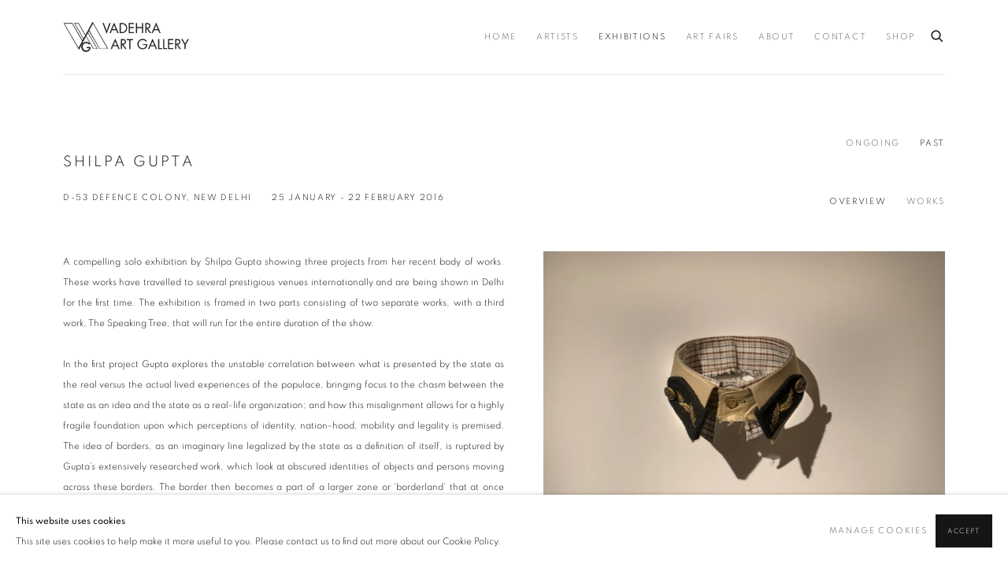

--- FILE ---
content_type: text/html; charset=utf-8
request_url: https://www.vadehraart.com/exhibitions/85-shilpa-gupta-d-53-defence-colony-new-delhi/overview/
body_size: 11135
content:



                        
    <!DOCTYPE html>
    <!-- Site by Artlogic - https://artlogic.net -->
    <html lang="en">
        <head>
            <meta charset="utf-8">
            <title>Shilpa Gupta | 25 January - 22 February 2016 - Overview | Vadehra Art Gallery</title>
        <meta property="og:site_name" content="Vadehra Art Gallery" />
        <meta property="og:title" content="Shilpa Gupta | 25 January - 22 February 2016 - Overview" />
        <meta property="og:description" content="A compelling solo exhibition by Shilpa Gupta showing three projects from her recent body of works. These works have travelled to several prestigious venues internationally and are being shown in Delhi for the first time. The exhibition is framed in two parts consisting of two separate works, with a third..." />
        <meta property="og:image" content="https://artlogic-res.cloudinary.com/w_1200,h_630,c_fill,f_auto,fl_lossy,q_auto/ws-artlogicwebsite0399/usr/images/exhibitions/main_image_override/85/vadehraartgallery-shilpa-gupta-untitled.jpeg" />
        <meta property="og:image:width" content="1200" />
        <meta property="og:image:height" content="630" />
        <meta property="twitter:card" content="summary_large_image">
        <meta property="twitter:url" content="https://www.vadehraart.com/exhibitions/85-shilpa-gupta-d-53-defence-colony-new-delhi/overview/">
        <meta property="twitter:title" content="Shilpa Gupta | 25 January - 22 February 2016 - Overview">
        <meta property="twitter:description" content="A compelling solo exhibition by Shilpa Gupta showing three projects from her recent body of works. These works have travelled to several prestigious venues internationally and are being shown in Delhi for the first time. The exhibition is framed in two parts consisting of two separate works, with a third...">
        <meta property="twitter:text:description" content="A compelling solo exhibition by Shilpa Gupta showing three projects from her recent body of works. These works have travelled to several prestigious venues internationally and are being shown in Delhi for the first time. The exhibition is framed in two parts consisting of two separate works, with a third...">
        <meta property="twitter:image" content="https://artlogic-res.cloudinary.com/w_1200,h_630,c_fill,f_auto,fl_lossy,q_auto/ws-artlogicwebsite0399/usr/images/exhibitions/main_image_override/85/vadehraartgallery-shilpa-gupta-untitled.jpeg">
        <link rel="canonical" href="https://www.vadehraart.com/exhibitions/85-shilpa-gupta-d-53-defence-colony-new-delhi/overview/" />
        <meta name="google" content="notranslate" />
            <meta name="description" content="A compelling solo exhibition by Shilpa Gupta showing three projects from her recent body of works. These works have travelled to several prestigious venues internationally and are being shown in Delhi for the first time. The exhibition is framed in two parts consisting of two separate works, with a third..." />
            <meta name="publication_date" content="2018-04-27 13:50:01" />
            <meta name="generator" content="Artlogic CMS - https://artlogic.net" />
            
            <meta name="accessibility_version" content="1.1"/>
            
            
                <meta name="viewport" content="width=device-width, minimum-scale=0.5, initial-scale=1.0" />

            

<link rel="icon" href="/images/favicon.ico" type="image/x-icon" />
<link rel="shortcut icon" href="/images/favicon.ico" type="image/x-icon" />

<meta name="application-name" content="Vadehra Art Gallery"/>
<meta name="msapplication-TileColor" content="#ffffff"/>
            
            
            
                <link rel="stylesheet" media="print" href="/lib/g/2.0/styles/print.css">
                <link rel="stylesheet" media="print" href="/styles/print.css">

            <script>
            (window.Promise && window.Array.prototype.find) || document.write('<script src="/lib/js/polyfill/polyfill_es6.min.js"><\/script>');
            </script>


            
		<script data-context="helper" defer src="/lib/jquery/1.12.4/jquery-1.12.4.min.js?c=27042050002199&g=eefb1304bd6917e2b446bbc7a0c956b0"></script>
            <script>
                var js_resource_obj = {"js_resource_list": ["/lib/g/2.0/scripts/artlogic_modules/webpack_public_path.js?c=27042050002199&g=eefb1304bd6917e2b446bbc7a0c956b0", "/lib/g/2.0/scripts/webpack_import_helpers.js?c=27042050002199&g=eefb1304bd6917e2b446bbc7a0c956b0", "/lib/jquery/1.12.4/plugins/jquery.browser.min.js?c=27042050002199&g=eefb1304bd6917e2b446bbc7a0c956b0", "/lib/jquery/1.12.4/plugins/jquery.easing.min.js?c=27042050002199&g=eefb1304bd6917e2b446bbc7a0c956b0", "/lib/jquery/1.12.4/plugins/jquery.archimedes-frontend-core-plugins-0.1.js?c=27042050002199&g=eefb1304bd6917e2b446bbc7a0c956b0", "/lib/jquery/1.12.4/plugins/jquery.fitvids.js?c=27042050002199&g=eefb1304bd6917e2b446bbc7a0c956b0", "/lib/g/2.0/scripts/artlogic_modules/plugins/pageload.js?c=27042050002199&g=eefb1304bd6917e2b446bbc7a0c956b0", "/lib/g/2.0/scripts/artlogic_modules/plugins/fancybox-2.1.3.js?c=27042050002199&g=eefb1304bd6917e2b446bbc7a0c956b0", "/lib/g/2.0/scripts/artlogic_modules/plugins/powerzoom.js?c=27042050002199&g=eefb1304bd6917e2b446bbc7a0c956b0", "/lib/g/2.0/scripts/artlogic_modules/plugins/inview.js?c=27042050002199&g=eefb1304bd6917e2b446bbc7a0c956b0", "/lib/g/2.0/scripts/artlogic_modules/plugins/elevateZoom.js?c=27042050002199&g=eefb1304bd6917e2b446bbc7a0c956b0", "/lib/g/2.0/scripts/artlogic_modules/plugins/roomview.js?c=27042050002199&g=eefb1304bd6917e2b446bbc7a0c956b0", "/lib/g/2.0/scripts/artlogic_modules/plugins/backgroundVideo.js?c=27042050002199&g=eefb1304bd6917e2b446bbc7a0c956b0", "/lib/g/2.0/scripts/artlogic_modules/plugins/slick.js?c=27042050002199&g=eefb1304bd6917e2b446bbc7a0c956b0", "/lib/g/2.0/scripts/artlogic_modules/plugins/zoom.js?c=27042050002199&g=eefb1304bd6917e2b446bbc7a0c956b0", "/lib/g/2.0/scripts/artlogic_modules/plugins/plyr.js?c=27042050002199&g=eefb1304bd6917e2b446bbc7a0c956b0", "/lib/g/2.0/scripts/artlogic_modules/plugins/thumbnailScroller.js?c=27042050002199&g=eefb1304bd6917e2b446bbc7a0c956b0", "/lib/g/2.0/scripts/artlogic_modules/plugins/$.browser.min.js?c=27042050002199&g=eefb1304bd6917e2b446bbc7a0c956b0", "/lib/g/2.0/scripts/artlogic_modules/plugins/parallax.js?c=27042050002199&g=eefb1304bd6917e2b446bbc7a0c956b0", "/lib/g/2.0/scripts/artlogic_modules/plugins/roomview-photo.1.0.js?c=27042050002199&g=eefb1304bd6917e2b446bbc7a0c956b0", "/lib/g/2.0/scripts/artlogic_modules/plugins/jquery.augmented_reality.1.0.js?c=27042050002199&g=eefb1304bd6917e2b446bbc7a0c956b0", "/lib/g/2.0/scripts/artlogic_modules/plugins/crypto-js.js?c=27042050002199&g=eefb1304bd6917e2b446bbc7a0c956b0", "/lib/g/2.0/scripts/artlogic_modules/plugins/hammer.js?c=27042050002199&g=eefb1304bd6917e2b446bbc7a0c956b0", "/lib/g/2.0/scripts/artlogic_modules/plugins/fullpage.js?c=27042050002199&g=eefb1304bd6917e2b446bbc7a0c956b0", "/lib/g/2.0/scripts/artlogic_modules/plugins/jquery.cycle2.min.js?c=27042050002199&g=eefb1304bd6917e2b446bbc7a0c956b0", "/lib/g/2.0/scripts/artlogic_modules/galleries_js/pageload.js?c=27042050002199&g=eefb1304bd6917e2b446bbc7a0c956b0", "/lib/g/2.0/scripts/artlogic_modules/galleries_js/scroll_sections.js?c=27042050002199&g=eefb1304bd6917e2b446bbc7a0c956b0", "/lib/g/2.0/scripts/artlogic_modules/galleries_js/misc.js?c=27042050002199&g=eefb1304bd6917e2b446bbc7a0c956b0", "/lib/g/2.0/scripts/artlogic_modules/galleries_js/artist_list_preview.js?c=27042050002199&g=eefb1304bd6917e2b446bbc7a0c956b0", "/lib/g/2.0/scripts/artlogic_modules/galleries_js/vertical_homepage_slideshow.js?c=27042050002199&g=eefb1304bd6917e2b446bbc7a0c956b0", "/lib/g/2.0/scripts/artlogic_modules/galleries_js/artist_list_slideshow.js?c=27042050002199&g=eefb1304bd6917e2b446bbc7a0c956b0", "/lib/g/2.0/scripts/artlogic_modules/galleries_js/google_map_popup.js?c=27042050002199&g=eefb1304bd6917e2b446bbc7a0c956b0", "/lib/g/2.0/scripts/artlogic_modules/galleries_js/responsive.js?c=27042050002199&g=eefb1304bd6917e2b446bbc7a0c956b0", "/lib/g/2.0/scripts/artlogic_modules/galleries_js/artist_list_columns.js?c=27042050002199&g=eefb1304bd6917e2b446bbc7a0c956b0", "/lib/g/2.0/scripts/artlogic_modules/galleries_js/layout.js?c=27042050002199&g=eefb1304bd6917e2b446bbc7a0c956b0", "/lib/g/2.0/scripts/artlogic_modules/galleries_js/image_gallery.js?c=27042050002199&g=eefb1304bd6917e2b446bbc7a0c956b0", "/lib/g/2.0/scripts/artlogic_modules/galleries_js/shipping_widget.js?c=27042050002199&g=eefb1304bd6917e2b446bbc7a0c956b0", "/lib/g/2.0/scripts/artlogic_modules/galleries_js/forms.js?c=27042050002199&g=eefb1304bd6917e2b446bbc7a0c956b0", "/lib/g/2.0/scripts/artlogic_modules/galleries_js/prevent_user_image_save.js?c=27042050002199&g=eefb1304bd6917e2b446bbc7a0c956b0", "/lib/g/2.0/scripts/artlogic_modules/galleries_js/cover_page_slideshow.js?c=27042050002199&g=eefb1304bd6917e2b446bbc7a0c956b0", "/lib/g/2.0/scripts/artlogic_modules/galleries_js/image_brightness.js?c=27042050002199&g=eefb1304bd6917e2b446bbc7a0c956b0", "/lib/g/2.0/scripts/artlogic_modules/galleries_js/sharing.js?c=27042050002199&g=eefb1304bd6917e2b446bbc7a0c956b0", "/lib/g/2.0/scripts/artlogic_modules/galleries_js/recaptcha.js?c=27042050002199&g=eefb1304bd6917e2b446bbc7a0c956b0", "/lib/g/2.0/scripts/artlogic_modules/galleries_js/slideshow.js?c=27042050002199&g=eefb1304bd6917e2b446bbc7a0c956b0", "/lib/g/2.0/scripts/artlogic_modules/galleries_js/lists.js?c=27042050002199&g=eefb1304bd6917e2b446bbc7a0c956b0", "/lib/g/2.0/scripts/artlogic_modules/galleries_js/cookie_notification.js?c=27042050002199&g=eefb1304bd6917e2b446bbc7a0c956b0", "/lib/g/2.0/scripts/artlogic_modules/galleries_js/jscroller_start.js?c=27042050002199&g=eefb1304bd6917e2b446bbc7a0c956b0", "/lib/g/2.0/scripts/artlogic_modules/galleries_js/throttle.js?c=27042050002199&g=eefb1304bd6917e2b446bbc7a0c956b0", "/lib/g/2.0/scripts/artlogic_modules/galleries_js/quicksearch.js?c=27042050002199&g=eefb1304bd6917e2b446bbc7a0c956b0", "/lib/g/2.0/scripts/artlogic_modules/galleries_js/artist.js?c=27042050002199&g=eefb1304bd6917e2b446bbc7a0c956b0", "/lib/g/2.0/scripts/artlogic_modules/galleries_js/debounce.js?c=27042050002199&g=eefb1304bd6917e2b446bbc7a0c956b0", "/lib/g/2.0/scripts/artlogic_modules/galleries_js/publications.js?c=27042050002199&g=eefb1304bd6917e2b446bbc7a0c956b0", "/lib/g/2.0/scripts/artlogic_modules/galleries_js/ar_artworks.js?c=27042050002199&g=eefb1304bd6917e2b446bbc7a0c956b0", "/lib/g/2.0/scripts/artlogic_modules/galleries_js/fancybox.js?c=27042050002199&g=eefb1304bd6917e2b446bbc7a0c956b0", "/lib/g/2.0/scripts/artlogic_modules/galleries_js/image_attributes.js?c=27042050002199&g=eefb1304bd6917e2b446bbc7a0c956b0", "/lib/g/2.0/scripts/artlogic_modules/galleries_js/artworks.js?c=27042050002199&g=eefb1304bd6917e2b446bbc7a0c956b0", "/lib/g/2.0/scripts/artlogic_modules/galleries_js/accessibility.js?c=27042050002199&g=eefb1304bd6917e2b446bbc7a0c956b0", "/lib/g/2.0/scripts/artlogic_modules/galleries_js/google_maps.js?c=27042050002199&g=eefb1304bd6917e2b446bbc7a0c956b0", "/lib/g/2.0/scripts/artlogic_modules/galleries_js/artwork_filters.js?c=27042050002199&g=eefb1304bd6917e2b446bbc7a0c956b0", "/lib/g/2.0/scripts/artlogic_modules/galleries_js/parallax.js?c=27042050002199&g=eefb1304bd6917e2b446bbc7a0c956b0", "/lib/g/2.0/scripts/artlogic_modules/galleries_js/slide_brightness.js?c=27042050002199&g=eefb1304bd6917e2b446bbc7a0c956b0", "/lib/g/2.0/scripts/artlogic_modules/galleries_js/image_popup.js?c=27042050002199&g=eefb1304bd6917e2b446bbc7a0c956b0", "/lib/g/2.0/scripts/artlogic_modules/galleries_js/sub_navigation.js?c=27042050002199&g=eefb1304bd6917e2b446bbc7a0c956b0", "/lib/g/2.0/scripts/artlogic_modules/galleries_js/global_a.js?c=27042050002199&g=eefb1304bd6917e2b446bbc7a0c956b0", "/lib/g/2.0/scripts/artlogic_modules/galleries_js/contact_form_popup.js?c=27042050002199&g=eefb1304bd6917e2b446bbc7a0c956b0", "/lib/g/2.0/scripts/artlogic_modules/galleries_js/viewing_room.js?c=27042050002199&g=eefb1304bd6917e2b446bbc7a0c956b0", "/lib/g/2.0/scripts/artlogic_modules/galleries_js/mailinglist_signup_form_popup.js?c=27042050002199&g=eefb1304bd6917e2b446bbc7a0c956b0", "/lib/g/2.0/scripts/artlogic_modules/galleries_js/pageload_load_more_pagination.js?c=27042050002199&g=eefb1304bd6917e2b446bbc7a0c956b0", "/lib/g/2.0/scripts/artlogic_modules/galleries_js/device.js?c=27042050002199&g=eefb1304bd6917e2b446bbc7a0c956b0", "/lib/g/2.0/scripts/artlogic_modules/galleries_js/additional.js?c=27042050002199&g=eefb1304bd6917e2b446bbc7a0c956b0", "/lib/g/2.0/scripts/artlogic_modules/galleries_js/plugin_tweaks.js?c=27042050002199&g=eefb1304bd6917e2b446bbc7a0c956b0", "/lib/g/2.0/scripts/artlogic_modules/galleries_js/mailing_list_form.js?c=27042050002199&g=eefb1304bd6917e2b446bbc7a0c956b0", "/lib/g/2.0/scripts/artlogic_modules/galleries_js/navigation.js?c=27042050002199&g=eefb1304bd6917e2b446bbc7a0c956b0", "/lib/g/2.0/scripts/artlogic_modules/galleries_js/scroll.js?c=27042050002199&g=eefb1304bd6917e2b446bbc7a0c956b0", "/lib/g/2.0/scripts/artlogic_modules/galleries_js/effects.js?c=27042050002199&g=eefb1304bd6917e2b446bbc7a0c956b0", "/core/dynamic.js?c=27042050002199&g=eefb1304bd6917e2b446bbc7a0c956b0", "/lib/archimedes/scripts/archimedes-frontend-core.js?c=27042050002199&g=eefb1304bd6917e2b446bbc7a0c956b0", "/lib/archimedes/scripts/archimedes-frontend-modules.js?c=27042050002199&g=eefb1304bd6917e2b446bbc7a0c956b0", "/lib/g/2.0/scripts/galleries_js_loader__mjs.js?c=27042050002199&g=eefb1304bd6917e2b446bbc7a0c956b0", "/lib/g/2.0/scripts/feature_panels.js?c=27042050002199&g=eefb1304bd6917e2b446bbc7a0c956b0", "/lib/g/themes/aspect/2.0/scripts/script.js?c=27042050002199&g=eefb1304bd6917e2b446bbc7a0c956b0", "/lib/archimedes/scripts/recaptcha.js?c=27042050002199&g=eefb1304bd6917e2b446bbc7a0c956b0"]};
                var errorCallbackAllowed = true;
                var errorCallback = function() {
                    if (!errorCallbackAllowed) {
                        return;
                    }
                    console.log('Error callback fired.')
                    // Error output
                    $.get('/api/process_js_error', {fullurl: 'https://www.vadehraart.com/exhibitions/85-shilpa-gupta-d-53-defence-colony-new-delhi/overview/'});
                    errorCallbackAllowed = false;
                }
                window.onerror = function(message, source, lineno, colno, error) { 
                    console.log(error)
                    console.log('AL error detected'); 
                    errorCallback(); 
                };
            </script>
         <script>window.resourcePath = "https://static.artlogic.net/websites/artlogicwebsite0399/9122b2392bb95deda9df/"; </script> 
		<link data-context="helper" rel="stylesheet" type="text/css" href="https://static.artlogic.net/websites/artlogicwebsite0399/9122b2392bb95deda9df/app.66e1aa9835e7595c2312.css"/>
<!-- add crtical css to improve performance -->
		<script data-context="helper" defer src="/lib/jquery/1.12.4/jquery-1.12.4.min.js?c=27042050002199&g=eefb1304bd6917e2b446bbc7a0c956b0"></script>
		<script data-context="helper" defer src="https://static.artlogic.net/websites/artlogicwebsite0399/9122b2392bb95deda9df/bundle.0c52b51277310983626d.js"></script>
            
            

            
                


    <script>
        function get_cookie_preference(category) {
            result = false;
            try {
                var cookie_preferences = localStorage.getItem('cookie_preferences') || "";
                if (cookie_preferences) {
                    cookie_preferences = JSON.parse(cookie_preferences);
                    if (cookie_preferences.date) {
                        var expires_on = new Date(cookie_preferences.date);
                        expires_on.setDate(expires_on.getDate() + 365);
                        console.log('cookie preferences expire on', expires_on.toISOString());
                        var valid = expires_on > new Date();
                        if (valid && cookie_preferences.hasOwnProperty(category) && cookie_preferences[category]) {
                            result = true;
                        }
                    }
                }
            }
            catch(e) {
                console.warn('get_cookie_preference() failed');
                return result;
            }
            return result;
        }

        window.google_analytics_init = function(page){
            var collectConsent = true;
            var useConsentMode = false;
            var analyticsProperties = ['UA-201047395-31'];
            var analyticsCookieType = 'statistics';
            var disableGa = false;
            var sendToArtlogic = true;
            var artlogicProperties = {
                'UA': 'UA-157296318-1',
                'GA': 'G-GLQ6WNJKR5',
            };

            analyticsProperties = analyticsProperties.concat(Object.values(artlogicProperties));

            var uaAnalyticsProperties = analyticsProperties.filter((p) => p.startsWith('UA-'));
            var ga4AnalyticsProperties = analyticsProperties.filter((p) => p.startsWith('G-')).concat(analyticsProperties.filter((p) => p.startsWith('AW-')));

            if (collectConsent) {
                disableGa = !get_cookie_preference(analyticsCookieType);

                for (var i=0; i < analyticsProperties.length; i++){
                    var key = 'ga-disable-' + analyticsProperties[i];

                    window[key] = disableGa;
                }

                if (disableGa) {
                    if (document.cookie.length) {
                        var cookieList = document.cookie.split(/; */);

                        for (var i=0; i < cookieList.length; i++) {
                            var splitCookie = cookieList[i].split('='); //this.split('=');

                            if (splitCookie[0].indexOf('_ga') == 0 || splitCookie[0].indexOf('_gid') == 0 || splitCookie[0].indexOf('__utm') == 0) {
                                //h.deleteCookie(splitCookie[0]);
                                var domain = location.hostname;
                                var cookie_name = splitCookie[0];
                                document.cookie =
                                    cookie_name + "=" + ";path=/;domain="+domain+";expires=Thu, 01 Jan 1970 00:00:01 GMT";
                                // now delete the version without a subdomain
                                domain = domain.split('.');
                                domain.shift();
                                domain = domain.join('.');
                                document.cookie =
                                    cookie_name + "=" + ";path=/;domain="+domain+";expires=Thu, 01 Jan 1970 00:00:01 GMT";
                            }
                        }
                    }
                }
            }

            if (uaAnalyticsProperties.length) {
                (function(i,s,o,g,r,a,m){i['GoogleAnalyticsObject']=r;i[r]=i[r]||function(){
                (i[r].q=i[r].q||[]).push(arguments)},i[r].l=1*new Date();a=s.createElement(o),
                m=s.getElementsByTagName(o)[0];a.async=1;a.src=g;m.parentNode.insertBefore(a,m)
                })(window,document,'script','//www.google-analytics.com/analytics.js','ga');


                if (!disableGa) {
                    var anonymizeIps = false;

                    for (var i=0; i < uaAnalyticsProperties.length; i++) {
                        var propertyKey = '';

                        if (i > 0) {
                            propertyKey = 'tracker' + String(i + 1);
                        }

                        var createArgs = [
                            'create',
                            uaAnalyticsProperties[i],
                            'auto',
                        ];

                        if (propertyKey) {
                            createArgs.push({'name': propertyKey});
                        }

                        ga.apply(null, createArgs);

                        if (anonymizeIps) {
                            ga('set', 'anonymizeIp', true);
                        }

                        var pageViewArgs = [
                            propertyKey ? propertyKey + '.send' : 'send',
                            'pageview'
                        ]

                        if (page) {
                            pageViewArgs.push(page)
                        }

                        ga.apply(null, pageViewArgs);
                    }

                    if (sendToArtlogic) {
                        ga('create', 'UA-157296318-1', 'auto', {'name': 'artlogic_tracker'});

                        if (anonymizeIps) {
                            ga('set', 'anonymizeIp', true);
                        }

                        var pageViewArgs = [
                            'artlogic_tracker.send',
                            'pageview'
                        ]

                        if (page) {
                            pageViewArgs.push(page)
                        }

                        ga.apply(null, pageViewArgs);
                    }
                }
            }

            if (ga4AnalyticsProperties.length) {
                if (!disableGa || useConsentMode) {
                    (function(d, script) {
                        script = d.createElement('script');
                        script.type = 'text/javascript';
                        script.async = true;
                        script.src = 'https://www.googletagmanager.com/gtag/js?id=' + ga4AnalyticsProperties[0];
                        d.getElementsByTagName('head')[0].appendChild(script);
                    }(document));

                    window.dataLayer = window.dataLayer || [];
                    window.gtag = function (){dataLayer.push(arguments);}
                    window.gtag('js', new Date());

                    if (useConsentMode) {
                        gtag('consent', 'default', {
                            'ad_storage': 'denied',
                            'analytics_storage': 'denied',
                            'functionality_storage': 'denied',
                            'personalization_storage': 'denied',
                            'security': 'denied',
                        });

                        if (disableGa) {
                            // If this has previously been granted, it will need set back to denied (ie on cookie change)
                            gtag('consent', 'update', {
                                'analytics_storage': 'denied',
                            });
                        } else {
                            gtag('consent', 'update', {
                                'analytics_storage': 'granted',
                            });
                        }
                    }

                    for (var i=0; i < ga4AnalyticsProperties.length; i++) {
                        window.gtag('config', ga4AnalyticsProperties[i]);
                    }

                }
            }
        }

        var waitForPageLoad = true;

        if (waitForPageLoad) {
            window.addEventListener('load', function() {
                window.google_analytics_init();
                window.archimedes.archimedes_core.analytics.init();
            });
        } else {
            window.google_analytics_init();
        }
    </script>

            
            
            
            <noscript> 
                <style>
                    body {
                        opacity: 1 !important;
                    }
                </style>
            </noscript>
        </head>
        
        
        
        <body class="section-exhibitions page-exhibitions site-responsive responsive-top-size-1023 responsive-nav-slide-nav responsive-nav-side-position-fullscreen responsive-layout-forced-lists responsive-layout-forced-image-lists responsive-layout-forced-tile-lists analytics-track-all-links site-lib-version-2-0 scroll_sub_nav_enabled responsive_src_image_sizing hero_heading_title_position_overlay page-param-overview page-param-85-shilpa-gupta-d-53-defence-colony-new-delhi page-param-id-85 page-param-type-section page-param-type-exhibition_id  layout-hero-header-record-data layout-fixed-header site-type-template pageload-ajax-navigation-active layout-animation-enabled layout-lazyload-enabled" data-viewport-width="1024" data-site-name="artlogicwebsite0399" data-connected-db-name="vadehraart" data-pathname="/exhibitions/85-shilpa-gupta-d-53-defence-colony-new-delhi/overview/"
    style="opacity: 0;"

>
            <script>document.getElementsByTagName('body')[0].className+=' browser-js-enabled';</script>
            


            
            






        <div id="responsive_slide_nav_content_wrapper">

    <div id="container">

        
    


    <div class="header-fixed-wrapper">
    <header id="header" class="clearwithin header_fixed   header_colour_scheme_light">
        <div class="inner clearwithin">

            


<div id="logo" class=" user-custom-logo-image"><a href="/">Vadehra Art Gallery</a></div>


            
                <div id="skiplink-container">
                    <div>
                        <a href="#main_content" class="skiplink">Skip to main content</a>
                    </div>
                </div>
            
        
            <div class="header-ui-wrapper">

                    <div id="responsive_slide_nav_wrapper" class="mobile_menu_align_center" data-nav-items-animation-delay>
                        <div id="responsive_slide_nav_wrapper_inner" data-responsive-top-size=1023>
                        
                            <nav id="top_nav" aria-label="Main site" class="navigation noprint clearwithin">
                                
<div id="top_nav_reveal" class="hidden"><ul><li><a href="#" role="button" aria-label="Close">Menu</a></li></ul></div>

        <ul class="topnav">
		<li class="topnav-filepath- topnav-label-home topnav-id-1"><a href="/" aria-label="Link to Vadehra Art Gallery Home page">Home</a></li>
		<li class="topnav-filepath-artists topnav-label-artists topnav-id-11"><a href="/artists/" aria-label="Link to Vadehra Art Gallery Artists page">Artists</a></li>
		<li class="topnav-filepath-exhibitions topnav-label-exhibitions topnav-id-13 active"><a href="/exhibitions/" aria-label="Link to Vadehra Art Gallery Exhibitions page (current nav item)">Exhibitions</a></li>
		<li class="topnav-filepath-art-fairs topnav-label-art-fairs topnav-id-23"><a href="/art-fairs/" aria-label="Link to Vadehra Art Gallery Art Fairs page">Art Fairs</a></li>
		<li class="topnav-filepath-about topnav-label-about topnav-id-24"><a href="/about/" aria-label="Link to Vadehra Art Gallery About page">About</a></li>
		<li class="topnav-filepath-contact topnav-label-contact topnav-id-20"><a href="/contact/" aria-label="Link to Vadehra Art Gallery Contact page">Contact</a></li>
		<li class="topnav-filepath-store topnav-label-shop topnav-id-17 last"><a href="https://shop.vadehraart.com/" aria-label="Link to Vadehra Art Gallery Shop page">Shop </a></li>
	</ul>


                                
                                



                                
                                    <div id="topnav_search" class="header_quick_search noprint">
                                        <form method="get" action="/search/" id="topnav_search_form">
                                            <input id="topnav_search_field" type="text" class="header_quicksearch_field inputField" aria-label="Search" data-default-value="Search" value="" name="search" />
                                                <a href="javascript:void(0)" id="topnav_search_btn" class="header_quicksearch_btn link" aria-label="Submit search" role="button"><i class="quicksearch-icon"></i></a>
                                            <input type="submit" class="nojsSubmit" aria-label="Submit search" value="Go" style="display: none;" />
                                        </form>
                                    </div>
                            </nav>
                        
                        </div>
                    </div>
                

                <div class="header-icons-wrapper ">
                    
                    
                        <div id="header_quick_search" class="header_quick_search noprint header_quick_search_reveal">
                            <form method="get" action="/search/" id="header_quicksearch_form">
                                <input id="header_quicksearch_field" type="text" class="header_quicksearch_field inputField" aria-label="Submit" data-default-value="Search" value="" name="search" placeholder="Search" />
                                <a href="javascript:void(0)" id="header_quicksearch_btn" class="header_quicksearch_btn link" aria-label="Submit search"><i class="quicksearch-icon"></i></a>
                                <input type="submit" class="nojsSubmit" value="Go" aria-label="Submit search" style="display: none;" />
                            </form>
                        </div>


                    
     
                        <div id="slide_nav_reveal" tabindex="0" role="button">Menu</div>
                </div>
                
                

                



                

                
            </div>
        </div>
        



    </header>
    </div>



        

        <div id="main_content" role="main" class="clearwithin">
            <!--contentstart-->
            










    <div class="exhibition">
        






<div class="subsection-exhibition-detail-page subsection-wrapper-overview record-content-group-images-override record-content-content record-content-selected-artists record-content-has-section-overview record-content-has-section-works record-content-has-section-artist_page  " 
     data-search-record-type="exhibitions" data-search-record-id="85">


    


        


<div id="exhibitions_nav" class="navigation">
    <div class="inner">
        <ul class="clearwithin">
            

                
                <li id="nav_current"><a href="/exhibitions/current/">Ongoing</a></li>
                
                <li class="active current" id="nav_past"><a href="/exhibitions/past/">Past</a></li>
        </ul>
    </div>
</div>


        <div class="exhibition-header heading_wrapper clearwithin ">
            
        <a href="/exhibitions/85-shilpa-gupta-d-53-defence-colony-new-delhi/overview/" >
                <h1 class="has_subtitle"><span class="h1_heading">Shilpa Gupta</span><span class="separator">: </span> <span class="h1_subtitle">D-53 Defence Colony, New Delhi</span></h1>
            </a>

            
            
                <div id="exhibition-status-past" class="hidden">
                    Past exhibition
                </div>

                <div class="subtitle has_subnav">

                    <span class="subtitle_date">25 January - 22 February 2016</span>


                </div>

                




        <div id="sub_nav" class="navigation  noprint clearafter clearwithin" role="navigation" aria-label="Exhibition subnavigation">
            <ul>
                
                    

                        
                        <li id="sub-item-overview" class="active first">
                                    
                                    <a href="/exhibitions/85-shilpa-gupta-d-53-defence-colony-new-delhi/overview/" data-subsection-type="overview" aria-label="Overview (current nav item)">
                                        Overview
                                    </a>
                        </li>
                    
                    

                        
                        <li id="sub-item-works" class="">
                                    
                                    <a href="/exhibitions/85-shilpa-gupta-d-53-defence-colony-new-delhi/works/" data-subsection-type="works" >
                                        Works
                                    </a>
                        </li>
                    
            </ul>
        </div>

                






        </div>


    


    <div id="content" class="content_alt clearwithin">



                                    


<div class="subsection-overview ">
    

    <div   class="sidebar clearwithin">
        




            
            <div class="image  " data-width="1600" data-height="1200">
                    <span class="object-fit-container"><img src="[data-uri]" class="object-fit-contain"  data-responsive-src="{'750': 'https://artlogic-res.cloudinary.com/w_750,c_limit,f_auto,fl_lossy,q_auto/ws-artlogicwebsite0399/usr/images/exhibitions/group_images_override/85/vadehraartgallery-shilpa-gupta-untitled.jpeg', '850': 'https://artlogic-res.cloudinary.com/w_850,c_limit,f_auto,fl_lossy,q_auto/ws-artlogicwebsite0399/usr/images/exhibitions/group_images_override/85/vadehraartgallery-shilpa-gupta-untitled.jpeg', '2400': 'https://artlogic-res.cloudinary.com/w_2400,c_limit,f_auto,fl_lossy,q_auto/ws-artlogicwebsite0399/usr/images/exhibitions/group_images_override/85/vadehraartgallery-shilpa-gupta-untitled.jpeg', '1600': 'https://artlogic-res.cloudinary.com/w_1600,c_limit,f_auto,fl_lossy,q_auto/ws-artlogicwebsite0399/usr/images/exhibitions/group_images_override/85/vadehraartgallery-shilpa-gupta-untitled.jpeg', '1200': 'https://artlogic-res.cloudinary.com/w_1200,c_limit,f_auto,fl_lossy,q_auto/ws-artlogicwebsite0399/usr/images/exhibitions/group_images_override/85/vadehraartgallery-shilpa-gupta-untitled.jpeg', '345': 'https://artlogic-res.cloudinary.com/w_345,c_limit,f_auto,fl_lossy,q_auto/ws-artlogicwebsite0399/usr/images/exhibitions/group_images_override/85/vadehraartgallery-shilpa-gupta-untitled.jpeg', '470': 'https://artlogic-res.cloudinary.com/w_470,c_limit,f_auto,fl_lossy,q_auto/ws-artlogicwebsite0399/usr/images/exhibitions/group_images_override/85/vadehraartgallery-shilpa-gupta-untitled.jpeg', '3000': 'https://artlogic-res.cloudinary.com/w_3000,c_limit,f_auto,fl_lossy,q_auto/ws-artlogicwebsite0399/usr/images/exhibitions/group_images_override/85/vadehraartgallery-shilpa-gupta-untitled.jpeg', '650': 'https://artlogic-res.cloudinary.com/w_650,c_limit,f_auto,fl_lossy,q_auto/ws-artlogicwebsite0399/usr/images/exhibitions/group_images_override/85/vadehraartgallery-shilpa-gupta-untitled.jpeg', '2600': 'https://artlogic-res.cloudinary.com/w_2600,c_limit,f_auto,fl_lossy,q_auto/ws-artlogicwebsite0399/usr/images/exhibitions/group_images_override/85/vadehraartgallery-shilpa-gupta-untitled.jpeg', '2800': 'https://artlogic-res.cloudinary.com/w_2800,c_limit,f_auto,fl_lossy,q_auto/ws-artlogicwebsite0399/usr/images/exhibitions/group_images_override/85/vadehraartgallery-shilpa-gupta-untitled.jpeg', '1400': 'https://artlogic-res.cloudinary.com/w_1400,c_limit,f_auto,fl_lossy,q_auto/ws-artlogicwebsite0399/usr/images/exhibitions/group_images_override/85/vadehraartgallery-shilpa-gupta-untitled.jpeg', '1000': 'https://artlogic-res.cloudinary.com/w_1000,c_limit,f_auto,fl_lossy,q_auto/ws-artlogicwebsite0399/usr/images/exhibitions/group_images_override/85/vadehraartgallery-shilpa-gupta-untitled.jpeg'}"  data-src="https://artlogic-res.cloudinary.com/w_500,h_500,c_limit,f_auto,fl_lossy,q_auto/ws-artlogicwebsite0399/usr/images/exhibitions/group_images_override/85/vadehraartgallery-shilpa-gupta-untitled.jpeg" alt="Shilpa Gupta, D-53 Defence Colony, New Delhi"  /></span>
            </div>
            <div class="divider"></div>



    </div><!-- end of #sidebar -->


    <div  class="prose content_module clearwithin">

            <div class="description">
                <p style="text-align: justify;">A compelling solo exhibition by Shilpa Gupta showing three projects from her recent body of works. These works have travelled to several prestigious venues internationally and are being shown in Delhi for the first time.&nbsp;The exhibition is framed in two parts consisting of two separate works, with a third work, The Speaking Tree, that will run for the entire duration of the show.</p>
<p style="text-align: justify;">&nbsp;</p>
<p style="text-align: justify;">In the first project Gupta explores the unstable correlation between what is presented by the state as the real versus the actual lived experiences of the populace, bringing focus to the chasm between the state as an idea and the state as a real-life organization; and how this misalignment allows for a highly fragile foundation upon which perceptions of identity, nation-hood, mobility and legality is premised. The idea of borders, as an imaginary line legalized by the state as a definition of itself, is ruptured by Gupta&rsquo;s extensively researched work, which look at obscured identities of objects and persons moving across these borders. The border then becomes a part of a larger zone or &lsquo;borderland&rsquo; that at once constructs and subverts the nation.</p>
<p style="text-align: justify;">&nbsp;</p>
<p style="text-align: justify;">The second project Gupta deploys diverse artistic forms to address various moments in the everyday lives of peoples living in these &lsquo;borderlands&rsquo; and makes visible their state of statelessness, and their plight in the face of the recent political decision to reassign boundaries and citizen-ships. Looking at the lives of people in these Enclaves or Chhittmahals from the perspective of social life, issues of identity and livelihood and coping with the ideologies of nation, she presents a ground view on life and the negotiations one needs to make to survive in these no-man lands. This work is presented by Shilpa Gupta as a sort of trigger to engage audience &ndash; students, scholars and creative practitioners &ndash; in an extended discussion on this ongoing political debate.&nbsp; This part of the show will involve a series of public programmes that will be organized alongside the exhibition, the schedule of which will be announced soon and also put up on the gallery website.</p>
<p style="text-align: justify;">&nbsp;</p>
<p style="text-align: justify;"><em>The Speaking Wall</em>, the interactive sound installation that runs parallel to both these, goes further in exemplifying her concerns around borders and its complex but real impact on the lives of people.</p>
            </div>






        
        



            <div class="related_artists_container">
                    <div class="divider"></div>
                    



    
        <div class="scroll_section_container">
            <section id="related_artists" data-subsection-type="related_artists" class="related_items_panel clearwithin not-prose">
                    <h2 class="related_items_panel_heading">Related artist</h2>
                <div class="records_list mini_list">
                    <ul>
                            
                                <li>
                                    <a href="/artists/41-shilpa-gupta/">
                                            <span class="icon"><span>
                                                <img src="https://artlogic-res.cloudinary.com/w_50,h_50,c_fill,f_auto,fl_lossy,q_auto/ws-artlogicwebsite0399/usr/images/artists/artwork_image_for_artists_page/items/71/71103c0cda5b4ba895b87e8529942bc9/sgup.jpg" alt="Shilpa Gupta" />
                                            </span></span>
                                        <div class="content">
                                            <h2>Shilpa Gupta</h2>
                                        </div>
                                    </a>
                                </li>
                    </ul>
                </div>
            </section>
        </div>

            </div>
            <div id="popup_links">
                        



    <script>
        var addthis_config = {
            data_track_addressbar: false,
            services_exclude: 'print, gmail, stumbleupon, more, google',
            ui_click: true, data_ga_tracker: 'UA-201047395-31',
            data_ga_property: 'UA-201047395-31',
            data_ga_social: true,
            ui_use_css: true,
            data_use_cookies_ondomain: false,
            data_use_cookies: false
        };

    </script>
    <div class="social_sharing_wrap not-prose clearwithin">


        

        

        <div class="link share_link popup_vertical_link  retain_dropdown_dom_position" data-link-type="share_link">
            <a href="#" role="button" aria-haspopup="true" aria-expanded="false">Share</a>

                
                <div id="social_sharing" class="social_sharing popup_links_parent">
                <div id="relative_social_sharing" class="relative_social_sharing">
                <div id="social_sharing_links" class="social_sharing_links popup_vertical dropdown_closed addthis_toolbox popup_links">
                        <ul>
                        
                            
                                <li class="social_links_item">
                                    <a href="https://www.facebook.com/sharer.php?u=http://www.vadehraart.com/exhibitions/85-shilpa-gupta-d-53-defence-colony-new-delhi/overview/" target="_blank" class="addthis_button_facebook">
                                        <span class="add_this_social_media_icon facebook"></span>Facebook
                                    </a>
                                </li>
                            
                                <li class="social_links_item">
                                    <a href="https://x.com/share?url=http://www.vadehraart.com/exhibitions/85-shilpa-gupta-d-53-defence-colony-new-delhi/overview/" target="_blank" class="addthis_button_x">
                                        <span class="add_this_social_media_icon x"></span>X
                                    </a>
                                </li>
                            
                                <li class="social_links_item">
                                    <a href="https://www.pinterest.com/pin/create/button/?url=https%3A//www.vadehraart.com/exhibitions/85-shilpa-gupta-d-53-defence-colony-new-delhi/overview/&media=https%3A//artlogic-res.cloudinary.com/f_auto%2Cfl_lossy%2Cq_auto/ws-artlogicwebsite0399/usr/images/exhibitions/main_image_override/85/vadehraartgallery-shilpa-gupta-untitled.jpeg&description=Shilpa%20Gupta%20%7C%2025%20January%20-%2022%20February%202016%20-%20Overview" target="_blank" class="addthis_button_pinterest_share">
                                        <span class="add_this_social_media_icon pinterest"></span>Pinterest
                                    </a>
                                </li>
                            
                                <li class="social_links_item">
                                    <a href="https://www.tumblr.com/share/link?url=http://www.vadehraart.com/exhibitions/85-shilpa-gupta-d-53-defence-colony-new-delhi/overview/" target="_blank" class="addthis_button_tumblr">
                                        <span class="add_this_social_media_icon tumblr"></span>Tumblr
                                    </a>
                                </li>
                            
                                <li class="social_links_item">
                                    <a href="mailto:?subject=Shilpa%20Gupta%20%7C%2025%20January%20-%2022%20February%202016%20-%20Overview&body= http://www.vadehraart.com/exhibitions/85-shilpa-gupta-d-53-defence-colony-new-delhi/overview/" target="_blank" class="addthis_button_email">
                                        <span class="add_this_social_media_icon email"></span>Email
                                    </a>
                                </li>
                        </ul>
                </div>
                </div>
                </div>
                
        

        </div>



    </div>

                
            </div>
    </div>
</div>




        


        
            <div class="back_to_link">
                <div class="divider inner"></div>
                <div class="link"><a href="/exhibitions/past/">Back to Past exhibitions</a></div>
            </div>

        


    </div>

    


</div>


    </div>


            <!--contentend-->
        </div>

        


            
                

























<div id="footer" role="contentinfo" class=" advanced_footer">
    <div class="inner">
            
        <div id="mailinglist_form">
            <div class="mailinglist_form_wrapper">
                <h2>Join our mailing list</h2>
                
    
    
    

<div id="artlogic_mailinglist_signup_form_wrapper">
    <div class="form">

        <form id="artlogic_mailinglist_signup_form" class="mailing_list_form clearwithin  " method="post" onsubmit="return false;" data-field-error="Please fill in all required fields." data-field-thanks-heading="Thank you" data-field-error-heading="Sorry" data-field-thanks-content="You have been added to our mailing list" data-field-exists-heading="Thank you" data-field-exists-content="You are already on our mailing list">
        
            <div class="error" tabindex="-1"></div>

                
                <div id="firstname_row" class="form_row">
                                <label for="ml_firstname">First name *</label>
                                <input name="firstname" class="inputField" id="ml_firstname" type="text" required autocomplete="given-name" value="" />
                </div>
                
                <div id="lastname_row" class="form_row">
                                <label for="ml_lastname">Last name *</label>
                                <input name="lastname" class="inputField" id="ml_lastname" type="text" required autocomplete="family-name" value="" />
                </div>
                
                <div id="email_row" class="form_row">
                                <label for="ml_email">Email *</label>
                                <input name="email" class="inputField" id="ml_email" type="email" required autocomplete="email" value="" />
                </div>

                <input type="hidden" name="interests" value="">
                <input type="hidden" name="phone" value="">
                <input type="hidden" name="organisation" value="">
                <input type="hidden" name="categories" value="">
                <input type="hidden" name="position" value="">


            <input type="hidden" name="tmp_send" value="1" />
            <input type="hidden" name="lang" value="" />
            <input type="hidden" name="originating_page" value="/exhibitions/85-shilpa-gupta-d-53-defence-colony-new-delhi/overview/" />
            <input type="hidden" name="encoded_data" value="eyJub3RfaGlkZGVuIjogZmFsc2V9" />


            <div id="email_warning">
                <div id="email_warning_inner"></div>
            </div>
            

            <div id="mailing_submit_button" class="rowElem">
                <div class="button"><a class="submit_button" role="button" href="#">Signup</a></div>
            </div>
        </form>

            



<div id="privacy_policy_form_msg" class="privacy_policy_form_msg prose">
    <div class="asterisk">
        <p>
            * denotes required fields
        </p>
    </div>
        <p>
            We will process the personal data you have supplied in accordance with our privacy policy (available on request). You can unsubscribe or change your preferences at any time by clicking the link in our emails.
        </p>
</div>
    </div>
</div>



            </div>
        </div>

            
            <div class="advanced_footer_item advanced_footer_item_1">
                <p class="title"><b>VADEHRA ART GALLERY </b></p>
<p class="title">D-40 Defence Colony, New Delhi 110024, India | <strong>T</strong>  <a href="Tel:+91%2011%2024622545">+91 11 24622545</a> / <a href="Tel:+91%2011%2024615368">+91 11 24615368</a></p>
<p class="title">D-53 Defence Colony, New Delhi 110024, India | <strong>T</strong>  <a href="Tel:+91%2011%2046103550">+91 11 46103550</a> / <a href="Tel:+91%2011%204610355">+91 11 4610355</a> <br /><strong>E</strong>  <a href="mailto:art@vadehraart.com" target="_blank">art@vadehraart.com</a><br /><br /></p>
<p>Monday to Saturday, 10 am - 6 pm</p>
            </div>

            
    
        <div id="social_links" class="clearwithin">
            <div id="facebook" class="social_links_item"><a href="https://www.facebook.com/vadehraart" class=""><span class="social_media_icon facebook"></span>Facebook<span class="screen-reader-only">, opens in a new tab.</span></a></div><div id="instagram" class="social_links_item"><a href="https://www.instagram.com/vadehraartgallery/" class=""><span class="social_media_icon instagram"></span>Instagram<span class="screen-reader-only">, opens in a new tab.</span></a></div><div id="email" class="social_links_item"><a href="/contact/form/" class="link-no-ajax"><span class="social_media_icon email"></span>Send an email</a></div><div id="googlemap" class="social_links_item"><a href="https://goo.gl/maps/syu8neJXaaxbuPr49" class="website_map_popup" data-latlng="27.2046, 77.4977" data-title="Vadehra Art Gallery" data-zoom="15"><span class="social_media_icon googlemap"></span>View on Google Maps</a></div><div id="mailinglist" class="social_links_item"><a href="/mailing-list/" class=""><span class="social_media_icon mailinglist"></span>Join the mailing list</a></div>
        </div>

            <div class="clear"></div>
            
    <div class="copyright">
            
    <div class="small-links-container">
            <div class="cookie_notification_preferences"><a href="javascript:void(0)" role="button" class="link-no-ajax">Manage cookies</a></div>



    </div>

        <div id="copyright" class="noprint">
            <div class="copyright-text">
                    Copyright &copy; 2025 Vadehra Art Gallery
            </div>
                
        
        <div id="artlogic" class="noprint"><a href="https://artlogic.net/" target="_blank" rel="noopener noreferrer">
                Site by Artlogic
        </a></div>

        </div>
        
    </div>

        <div class="clear"></div>
    </div>
</div>
        <div class="clear"></div>

            <div id="cookie_notification" role="region" aria-label="Cookie banner" data-mode="consent" data-cookie-notification-settings="">
    <div class="inner">
        <div id="cookie_notification_message" class="prose">
                <p><strong>This website uses cookies</strong><br>This site uses cookies to help make it more useful to you. Please contact us to find out more about our Cookie Policy.</p>
        </div>
        <div id="cookie_notification_preferences" class="link"><a href="javascript:;" role="button">Manage cookies</a></div>
        <div id="cookie_notification_accept" class="button"><a href="javascript:;" role="button">Accept</a></div>

    </div>
</div>
    <div id="manage_cookie_preferences_popup_container">
        <div id="manage_cookie_preferences_popup_overlay"></div>
        <div id="manage_cookie_preferences_popup_inner">
            <div id="manage_cookie_preferences_popup_box" role="dialog" aria-modal="true" aria-label="Cookie preferences">
                <div id="manage_cookie_preferences_close_popup_link" class="close">
                    <a href="javascript:;" role="button" aria-label="close">
                        <svg width="20px" height="20px" viewBox="0 0 488 488" version="1.1" xmlns="http://www.w3.org/2000/svg" xmlns:xlink="http://www.w3.org/1999/xlink" aria-hidden="true">
                            <g id="Page-1" stroke="none" stroke-width="1" fill="none" fill-rule="evenodd">
                                <g id="close" fill="#5D5D5D" fill-rule="nonzero">
                                    <polygon id="Path" points="488 468 468 488 244 264 20 488 0 468 224 244 0 20 20 0 244 224 468 0 488 20 264 244"></polygon>
                                </g>
                            </g>
                        </svg>
                    </a>
                </div>
                <h2>Cookie preferences</h2>
                    <p>Check the boxes for the cookie categories you allow our site to use</p>
                
                <div id="manage_cookie_preferences_form_wrapper">
                    <div class="form form_style_simplified">

                        <form id="cookie_preferences_form">
                            <fieldset>
                                <legend class="visually-hidden">Cookie options</legend>
                                <div>
                                    <label><input type="checkbox" name="essential" disabled checked value="1"> Strictly necessary</label>
                                    <div class="note">Required for the website to function and cannot be disabled.</div>
                                </div>
                                <div>
                                    <label><input type="checkbox" name="functionality"  value="1"> Preferences and functionality</label>
                                    <div class="note">Improve your experience on the website by storing choices you make about how it should function.</div>
                                </div>
                                <div>
                                    <label><input type="checkbox" name="statistics"  value="1"> Statistics</label>
                                    <div class="note">Allow us to collect anonymous usage data in order to improve the experience on our website.</div>
                                </div>
                                <div>
                                    <label><input type="checkbox" name="marketing"  value="1"> Marketing</label>
                                    <div class="note">Allow us to identify our visitors so that we can offer personalised, targeted marketing.</div>
                                </div>
                            </fieldset>
                            
                            <div class="button">
                                <a href="javascript:;" id="cookie_preferences_form_submit" role="button">Save preferences</a>
                            </div>
                        </form>

                    </div>
                </div>
            </div>
        </div>
    </div>

        






    </div>

        </div>




            
            
                





            
            
        <!-- sentry-verification-string -->
    <!--  -->
</body>
    </html>




--- FILE ---
content_type: application/javascript
request_url: https://static.artlogic.net/websites/artlogicwebsite0399/9122b2392bb95deda9df/chunk120.chunk.js
body_size: 8644
content:
"use strict";(self.webpackChunkwebsitebuildapp=self.webpackChunkwebsitebuildapp||[]).push([[1851],{6294:function(M,Z,I){I.r(Z),M=I.hmd(M);var se=I(5311),re=I(5311);function le(e){if(Array.isArray(e))return e}function de(e,k){var y=[],i=!0,a=!1,t=void 0;try{for(var o=e[Symbol.iterator](),n;!(i=(n=o.next()).done)&&(y.push(n.value),!(k&&y.length===k));i=!0);}catch(l){a=!0,t=l}finally{try{!i&&o.return!=null&&o.return()}finally{if(a)throw t}}return y}function pe(){throw new TypeError("Invalid attempt to destructure non-iterable instance")}function ce(e,k){return le(e)||de(e,k)||pe()}var J=function(e){return e&&typeof Symbol!="undefined"&&e.constructor===Symbol?"symbol":typeof e};Z.default=function(e){e.pageload=function(k){var y={splash_screen_enabled:!1,splash_screen_always_enabled:!1,splash_screen_cookie_expiry:900,splash_screen_click_to_close:!1,popup_content_enabled:!1,popup_content_force_open:!1,popup_content_update_url:!0,ajax_navigation_enabled:!0,disable_ajax_param:!0,development_mode:!1,development_mode_pause_splash_screen:!1,development_mode_show_splash_screen_on_refresh:!1,loader_orientation:"width",verbose:!1,content_area_selector:"#container_inner",content_load_adjacent:!1,preloader_additional_html:"",body_classes_to_retain_defaults:"browser-js-enabled, first-load-complete, ajax-loading, page-transition-active, loader-active, overlay-visible, overlay-active, loader-incoming-type-standard, show-image-alt-tags, core-accessibility-stylesheet-checked, tabbing-listener-added, clicking-detected, website-editor-mode",body_classes_to_retain:"",url_params_to_retain_defaults:["_cms-website-editor=1"],url_params_to_retain:[],splash_screen_primary_preload_images_selector:"#loader_logo",splash_screen_secondary_preload_images_selector:"#preloader",splash_screen_delay_after_complete:200,splash_screen_auto_delays_enabled:!0,page_transition_delay:0,preload_images_selector:"",popstate_custom_functions:{},page_scroll_history:!1,destroy_after_load:function(){},after_load_function_calls:function(){window.theme&&window.theme.init(),window.cart&&window.cart.init(),window.archimedes&&typeof window.archimedes!="undefined"&&window.archimedes.archimedes_core.init(),window.feature_panels&&window.feature_panels.init(),window.modules&&typeof window.modules!="undefined"&&window.modules.init_all(),window.site&&window.site.init();try{h.accessibility.init()}catch(i){console.log(i)}try{h.accessibility.role_button()}catch(i){console.log(i)}typeof google_captcha_onload!="undefined"&&google_captcha_onload()},init_after_load:function(){var i=this;window.galleries?window.galleries.init().then(function(){i.after_load_function_calls()}):i.after_load_function_calls()},before_load:function(){e("body").hasClass("navigation-open")&&(e("body").removeClass("navigation-open"),e("#top_nav_section").fadeOut(500),e("#top_nav_section_reveal").removeClass("open"),e("#top_nav_section li").removeClass("show"))},on_page_transition:function(){},after_load_complete:function(){},preloader_in:function(){},splash_screen_in:function(){},splash_screen_out:function(){},popup_before:function(){},popup_after:function(){},popup_after_close:function(){},page_transition_start:function(){},page_transition_end:function(){},pageview:function(){}};e.extend(y,k),e.pageload.options=y,e.pageload.load=function(i,a,t,o,n,l,d,s,r){e.pageload.fn.pages.load(i,a,t,o,n,l,d,s,r)},e.pageload.refresh=function(i){e.pageload.fn.pages.add_click_events(i)},e.pageload.popup_close=function(i){i=!!(i&&typeof i!="undefined"),e.pageload.fn.popup.close_popup(i)},e.pageload.popup_open=function(i){var a=!!(i&&typeof i!="undefined");a&&e.pageload.fn.popup.open(i)},e.pageload.slidein=function(i){var a=!!(i&&typeof i!="undefined");a&&e.pageload.fn.slidein.init(i)},e.pageload.fn={init:function(){e.pageload.options.popup_content_enabled&&e.pageload.fn.popup.init(),e.pageload.fn.preloader.init(),e.pageload.fn.pages.init()},_fetchBackgroundImages:function(a){e(a).each(function(){if(e(this).filter("[data-style]").length){var t=e(this).attr("data-style");e(this).attr("style")&&typeof e(this).attr("style")!="undefined"&&(t=t+e(this).attr("style")),e(this).attr("style",t),e(this).removeAttr("data-style")}})},_decryptContent:function(a,t){if(!a||!t)return console.info("_decryptContent - no encryptedcontent or salt."),"";var o=atob(a),n=o.slice(0,16),l=o.slice(16),d=CryptoJS.AES.decrypt({ciphertext:CryptoJS.enc.Latin1.parse(l)},CryptoJS.enc.Latin1.parse(t),{iv:CryptoJS.enc.Latin1.parse(n)}),s=CryptoJS.enc.Utf8.stringify(d);return s},_replace_main_content:function(a,t){for(var o=/([\s\S]*)<!--contentstart-->([\s\S]*)<!--contentend-->([\s\S]*)/gm,n,l,d,s;(n=o.exec(a))!==null;)n.index===o.lastIndex&&o.lastIndex++,n.forEach(function(p,g){g==1&&(l=p),g==2&&(d=p),g==3&&(s=p)});var r=l+t+s;return r},preloader:{init:function(){var a='<div id="preloader"><div id="preloader_mask"></div>'+e.pageload.options.preloader_additional_html+'<div id="loader_wrapper"><div id="loader"></div></div><div id="loader_logo"></div></div>',t=e("body").hasClass("first-load-complete"),o=!!(document.referrer&&typeof document.referrer!="undefined"),n="";e.pageload.options.development_mode_show_splash_screen_on_refresh||typeof window.performance!="undefined"&&typeof window.performance.getEntriesByType!="undefined"&&performance.getEntriesByType("navigation").length&&typeof performance.getEntriesByType("navigation")!="undefined"&&performance.getEntriesByType("navigation")[0].type&&typeof performance.getEntriesByType("navigation")[0].type!="undefined"&&performance.getEntriesByType("navigation")[0].type=="reload"&&(n="reload");var l=e.pageload.options.splash_screen_always_enabled&&!o&&n!="reload"||e.pageload.options.splash_screen_enabled&&!h.getCookie("splash_screen_disabled")&&n!="reload";(e.pageload.options.development_mode||window.location.search=="?pageloaddevmode=1")&&(l=!0),t||(e("body").attr("data-pathname")||e("body").attr("data-pathname",window.location.pathname+window.location.search),e("body").attr("data-page-title",document.title),e("body").find("#preloader").length===0&&e("body").append(a),history.replaceState({firstPageLoad:!0},null,window.location.pathname+window.location.hash+location.search),l?e.pageload.fn.preloader.start_load():e.pageload.fn.preloader.start_load(!0)),h.setCookie("splash_screen_disabled","true","",e.pageload.options.splash_screen_cookie_expiry)},start_load:function(a){a?(e("body").addClass("loader-active first-load-complete skip-splash-screen content-load-waiting"),e("body").addClass("loader-active ajax-links-disabled").delay(50).queue(function(){e("body").addClass("ajax-loading ajax-initial-loading"),e(this).dequeue()}),e.pageload.fn.preloader.preload_images(a)):(e("body").addClass("loader-active splash-loader-active content-load-waiting"),e.pageload.options.preloader_in(),e("#preloader").delay(20).queue(function(){e(this).addClass("loading-start"),e(this).dequeue()}).delay(e.pageload.options.splash_screen_auto_delays_enabled?200:0).queue(function(){e(this).addClass("loading-bar-start"),e(this).dequeue()}).delay(e.pageload.options.splash_screen_auto_delays_enabled?300:0).queue(function(){e(this).dequeue(),e.pageload.fn.preloader.preload_images()}))},preload_images:function(a){var t=e.pageload.options.preload_images_selector;e(t).length?(e.pageload.fn._fetchBackgroundImages(e.pageload.options.splash_screen_primary_preload_images_selector),e("body").pageLoadwaitForImages({waitForAll:!0,multiple_elements:e.pageload.options.splash_screen_primary_preload_images_selector}).done(function(o){e("body").addClass("pageload-splash-primary-images-preloaded"),e(e.pageload.options.splash_screen_primary_preload_images_selector).css("opacity",1),e.pageload.options.verbose&&(console.log("#########"),console.log("Preloading images:"));var n=0,l=100/e(t).length;e.pageload.fn._fetchBackgroundImages(t),e("body").pageLoadwaitForImages({waitForAll:!0,multiple_elements:t}).progress(function(d,s,r){l=100/s,n=n+l;var p=n+"%";e("#loader").css(e.pageload.options.loader_orientation,p),e.pageload.options.verbose&&(console.log("#########"),console.log("Status:"),console.log(p))}).done(function(){e.pageload.options.verbose&&(console.log("#########"),console.log("Status:"),console.log("complete")),e("#loader").delay(500).queue(function(){e.pageload.fn.preloader.load_complete(a),e(this).dequeue()})}),e.pageload.fn._fetchBackgroundImages(e.pageload.options.splash_screen_secondary_preload_images_selector),e("body").pageLoadwaitForImages({waitForAll:!0,multiple_elements:e.pageload.options.splash_screen_secondary_preload_images_selector}).done(function(d){e("body").addClass("pageload-splash-secondary-images-preloaded"),e("#home_splash_image_container").css({opacity:1})})})):(e.pageload.fn._fetchBackgroundImages(e.pageload.options.splash_screen_secondary_preload_images_selector),e("body").pageLoadwaitForImages({waitForAll:!0,multiple_elements:e.pageload.options.splash_screen_secondary_preload_images_selector}).done(function(o){e("body").addClass("pageload-splash-secondary-images-preloaded"),e("#bk-img-container").css("opacity",1),e("#home_splash_image_container").css({opacity:1})}),e("#loader").delay(e.pageload.options.splash_screen_auto_delays_enabled?100:0).queue(function(){e(this).css(e.pageload.options.loader_orientation,"100%"),e(this).dequeue()}).delay(e.pageload.options.splash_screen_auto_delays_enabled?300:0).queue(function(){e.pageload.fn.preloader.load_complete(a),e(this).dequeue()}))},load_complete:function(a){a?(e("body").removeClass("content-load-waiting skip-splash-screen"),e.pageload.fn.preloader.end_ajax()):e("body").hasClass("first-load-complete")||((e.pageload.options.development_mode||e.pageload.options.splash_screen_click_to_close)&&e("#preloader").click(function(){e(this).dequeue()}),e("#preloader").queue(function(){e(this).addClass("loading-complete"),e("#loader").css(e.pageload.options.loader_orientation,"100.1%"),e.pageload.options.development_mode||e(this).dequeue()}).delay(e.pageload.options.splash_screen_auto_delays_enabled?400:0).queue(function(){e(this).addClass("loading-bar-end"),e("#loader").css(e.pageload.options.loader_orientation,""),e.pageload.options.development_mode||e(this).dequeue()}).delay(e.pageload.options.splash_screen_auto_delays_enabled?500:0).queue(function(){e(this).addClass("splash-screen-in"),e.pageload.options.splash_screen_in(),!e.pageload.options.development_mode&&!e.pageload.options.development_mode_pause_splash_screen&&!e.pageload.options.splash_screen_click_to_close&&e(this).dequeue()}).delay(e.pageload.options.splash_screen_click_to_close?0:e.pageload.options.splash_screen_delay_after_complete).queue(function(){e("body").addClass("pageload-splash-page-content-in"),e(this).dequeue()}).delay(400).queue(function(){e(this).addClass("splash-screen-out"),e.pageload.options.splash_screen_out(),e("body").removeClass("content-load-waiting"),e("body").removeClass("pageload-splash-page-content-hidden"),e.pageload.options.development_mode||e(this).dequeue()}).delay(400).queue(function(){e("body").addClass("first-load-complete"),e("body").removeClass("loader-active ajax-loading splash-loader-active pageload-splash-page-content-in"),e(this).removeClass("loading-start loading-bar-start loading-complete loading-bar-end splash-screen-in splash-screen-out"),e("#loader").css(e.pageload.options.loader_orientation,""),e(this).dequeue()})),e("#hero_slider .hero_item .image div[data-style]").each(function(){e(this).attr("style",e(this).attr("data-style")),e(this).removeAttr("data-style")})},start_ajax:function(a,t){var a=a&&typeof a!="undefined"?a:!1,o="standard",n="loader-incoming-type-standard";t&&typeof t!="undefined"&&(o=t),a&&(a.hasClass("pageload-link-type-ajax-enabled-content")?(o="inner",n="loader-incoming-type-inner"):a.hasClass("pageload-link-type-popup-enabled-content")&&(o="popup")),o=="inner"?n="loader-incoming-type-inner":o=="popup"&&(n="loader-incoming-type-popup"),e("body").removeClass("loader-active ajax-loading-complete"),e(this).removeClass("loading-start loading-bar-start loading-complete loading-bar-end splash-screen-in splash-screen-out"),e("#loader").css(e.pageload.options.loader_orientation,""),e("body").clearQueue().addClass("loader-active ajax-links-disabled page-transition-active "+n).delay(50).queue(function(){e("body").addClass("ajax-loading ajax-initial-loading"),e(this).dequeue()}),e.pageload.options.page_transition_start(),o=="popup"&&e.pageload.options.popup_before(),e("body").clearQueue("pageload-disable-links").addClass("pageload-links-disabled-temporarily").delay(500,"pageload-disable-links").queue("pageload-disable-links",function(){e("body").removeClass("pageload-links-disabled-temporarily"),e(this).dequeue("pageload-disable-links")})},end_ajax:function(){e("body").removeClass("ajax-initial-loading ajax-links-disabled pageload-links-disabled-temporarily").removeClass("page-transition page-transition2").queue(function(){e("body").removeClass("page-transition ajax-loading").removeClass("page-transition2").addClass("ajax-loading-complete"),e(this).dequeue()}).delay(400).queue(function(){e.pageload.options.page_transition_end(),e("body").removeClass("page-transition-active loader-active ajax-loading-complete loader-incoming-type-standard loader-incoming-type-inner loader-incoming-type-popup"),e(this).removeClass("complete4").removeClass("loading"),e("#loader").css(e.pageload.options.loader_orientation,""),e(this).dequeue()})}},popup:{settings:{fallback_close_path:typeof e.pageload.fn!="undefined"&&typeof e.pageload.fn.popup.settings!="undefined"&&typeof e.pageload.fn.popup.settings.fallback_close_path!="undefined"?e.pageload.fn.popup.settings.fallback_close_path:""},init:function(){if(e("#popup_container #popup_region").length)var a='aria-labelledby="popup_region"';else var a='aria-label="modal"';if(e("#popup_container").length||e("body").append('<div id="popup_container"><div id="popup_overlay"></div><div id="popup_box"><div class="inner" role="dialog" aria-modal="true" aria-live="polite" '+a+'><div id="popup_content"></div><div class="pagination_controls"><div class="previous pagination_controls_previous"><a href="#" role="button">Previous</a></div><div class="next pagination_controls_next"><a href="#" role="button">Next</a></div></div><div class="close"><a href="javascript:;" role="button">Close</a></div></div></div></div>'),e(".site-popup-enabled-content").length)if(e.pageload.options.popup_content_force_open){var t=e(".site-popup-enabled-content").html(),o=e(".site-popup-enabled-content").attr("data-pageload-popup-fallback-close-path");e(".site-popup-enabled-content").remove(),e.pageload.popup_open(t),e("body").addClass("site-popup-fallback-forced-open"),o&&typeof o!="undefined"?e.pageload.fn.popup.settings.fallback_close_path=o:e.pageload.fn.popup.settings.fallback_close_path="/"}else e("body").addClass("site-popup-fallback-mode");else e("body").hasClass("page-popup-active")||e("body").removeClass("site-popup-fallback-mode site-popup-fallback-forced-open");e("#popup_box .close").unbind("click.closefunction").bind("click.closefunction",function(){e.pageload.fn.popup.close_popup()}),e("#popup_overlay").click(function(){e("#popup_box .close").trigger("click")})},open:function(a){e("#popup_content").html(a),e("html").addClass("page-popup-active"),e("body").clearQueue().addClass("page-popup-active").removeClass("ajax-initial-loading").delay(50).queue(function(){e(this).addClass("page-popup-visible"),e(this).dequeue()}),e.pageload.fn.popup.after_load(),e.pageload.fn.preloader.end_ajax(),e(".roomvo-stimr").each(function(t,o){o.style.visibility="hidden",window.history.pushState({},"")})},close_popup:function(a){typeof pageload_xhr!="undefined"&&pageload_xhr.abort("forced_abort"),a=!!(a&&typeof a!="undefined"),e("body").hasClass("page-popup-force-close")&&(a=!0);var t=e.pageload.fn.popup.settings.fallback_close_path;if(e("body").hasClass("site-popup-fallback-forced-open")&&t&&!a)e.pageload.load(t,!0);else{a||(e("body").addClass("page-popup-clicked-close"),e.pageload.options.popup_content_update_url&&window.history.back()),e("body").clearQueue().removeClass("page-popup-visible loader-incoming-type-popup").delay(600).queue(function(){if(e.pageload.options.popup_after_close(),e(window).off("keydown.popup_pagination"),e("#cms-frontend-toolbar-seo-admin .seo-tools-btn").length){e("#cms-frontend-toolbar-seo-admin .seo-tools-btn").attr("href",window.location.pathname);try{window.seo.init()}catch(n){console.error(n)}}e("#popup_box iframe").length>0&&e("#popup_box iframe").remove(),e("html").removeClass("page-popup-active");var o=e("body").attr("data-page-title");o&&typeof o!="undefined"&&(document.title=o),e("html").removeClass("page-popup-active"),e(this).removeClass("page-popup-active page-popup-force-close page-popup-clicked-close"),e(this).dequeue()});try{h.accessibility.on_popup_closing()}catch(o){console.log(o)}}e.pageload.fn.popup.settings.fallback_close_path=""},after_load:function(){e("#popup_box").delay(400).queue(function(){e("body").removeClass("page-popup-transition-initial"),e(this).removeClass("popup-direction-left popup-direction-right"),e(this).dequeue()});var a="";window.location.search!=""&&(window.location.search.indexOf("?_preview_uid")==0||window.location.search.indexOf("?_cmspreview=1")==0)&&(a=window.location.search);var t=e("#popup_content .pagination_controls .pagination_controls_prev a").attr("href"),o=e("#popup_content .pagination_controls .pagination_controls_prev a"),n=e("#popup_content .pagination_controls .pagination_controls_next a").attr("href"),l=e("#popup_content .pagination_controls .pagination_controls_next a");if(window.archimedes.proxy_dir&&typeof window.archimedes.proxy_dir!="undefined"&&t&&typeof t!="undefined"&&!t.startsWith(window.archimedes.proxy_dir+"/")&&(t=window.archimedes.proxy_dir+t),window.archimedes.proxy_dir&&typeof window.archimedes.proxy_dir!="undefined"&&n&&typeof n!="undefined"&&!n.startsWith(window.archimedes.proxy_dir+"/")&&(n=window.archimedes.proxy_dir+n),t&&typeof t!="undefined"?(e("#popup_box > .inner .pagination_controls .previous").unbind().attr("data-href",t+a).removeClass("disabled").click(function(){return e("body").addClass("page-popup-transition-initial"),e("#popup_box").addClass("popup-direction-left"),e.pageload.fn.pages.load(e(this).attr("data-href"),!1,null,null,o,null,"popup"),!1}),e("#popup_box > .inner .pagination_controls .previous a").removeAttr("data-disabled aria-label").attr("tabindex",0)):(e("#popup_box > .inner .pagination_controls .previous").unbind().attr("data-href","").addClass("disabled"),e("#popup_box > .inner .pagination_controls .previous a").attr({"data-disabled":!0,tabindex:-1,"aria-label":"disabled"})),n&&typeof n!="undefined"?(e("#popup_box > .inner .pagination_controls .next").unbind().attr("data-href",n+a).removeClass("disabled").click(function(){return e("body").addClass("page-popup-transition-initial"),e("#popup_box").addClass("popup-direction-right"),e.pageload.fn.pages.load(e(this).attr("data-href"),!1,null,null,l,null,"popup"),!1}),e("#popup_box > .inner .pagination_controls .next a").removeAttr("data-disabled aria-label").attr("tabindex",0)):(e("#popup_box > .inner .pagination_controls .next").unbind().attr("data-href","").addClass("disabled"),e("#popup_box > .inner .pagination_controls .next a").attr({"data-disabled":!0,tabindex:-1,"aria-label":"disabled"})),e.pageload.options.popup_after(),e("#popup_container .pagination_controls").length){var d=e("#popup_container .pagination_controls .next").not(".disabled").eq(0),s=e("#popup_container .pagination_controls .previous").not(".disabled").eq(0);e(window).off("keydown.popup_pagination").on("keydown.popup_pagination",function(r){try{var p=h.accessibility.is_current_popup("#popup_box .inner")}catch(g){var p=!0}r.keyCode==39&&p?d.length&&(e(window).off("keydown.popup_pagination"),d.trigger("click")):r.keyCode==37&&p&&s.length&&(e(window).off("keydown.popup_pagination"),s.trigger("click"))})}e("#popup_content .title:first").length?e("#popup_content .title:first").attr("id","popup_region"):e("#popup_content .artist").length&&e("#popup_content .artist").attr("id","popup_region");try{e("#popup_box.popup-direction-right").length||e("#popup_box.popup-direction-left").length?(h.accessibility.focus_untrap(),h.accessibility.focus_trap("#popup_box .inner",!1,"#popup_container .close")):h.accessibility.on_popup_opening("#popup_box .inner","#popup_box .focustrap-first","#popup_container .close")}catch(r){console.log(r),e(window).off("keydown.popup_close"),e("#popup_container .close").length&&e(window).on("keydown.popup_close",function(p){p.keyCode==27&&(e(window).off("keydown.popup_close"),e("#popup_container .close").trigger("click"))})}e("#popup_box .inner:first").length&&e("#popup_box .inner:first").attr("tabindex",-1)[0].focus({preventScroll:!0});try{h.accessibility.role_button()}catch(r){console.log(r)}}},slidein:{init:function(a){console.log("slidein open");var t={};e.pageload.options.disable_ajax_param||(t.ajax=!0);var o=0,n=5,l=new XMLHttpRequest,d=e.ajax({url:a,data:t,method:"GET",cache:!0,dataType:"html",xhr:function(){return l},error:function(r){var p=r.status,g=o>=n;if(r.statusText=="forced_abort")e.pageload.fn.preloader.end_ajax();else{if(String(p)=="0")window.location.href=a;else{if(String(p)!="404"&&!g)return Promise.resolve().then(function(){pageload_load_new_page(a)});h.alert("Sorry, that page could not be loaded. Please try again later."),e.pageload.fn.preloader.end_ajax()}o=o+1}},success:function(r){if(r){e(".buy_enquire_quick_view .buy_enquire_quick_view_content").html(""),r=r;var p=e.parseHTML(r);r=r.replace(/data-style=/g,"style=");var g=e.parseHTML('<div id="ajax_container">'+r.replace(/^[\S\s]*<body[^>]*?>/i,"").replace(/<\/body[\S\s]*$/i,"")+"</div>");g.length>1&&(g=e(g).filter("#ajax_container"));var b=e(".site-slidein-enabled-content",g).html();e(".buy_enquire_quick_view .buy_enquire_quick_view_content").html(b),e.pageload.fn.slidein.slidein_after(b),e.pageload.fn.preloader.end_ajax(),e(".buy_enquire_quick_view .quick-view-information ,.buy_enquire_quick_view .quick-view-buy-enquire-button").addClass("show-content")}}})},slidein_after:function(){e.pageload.options.popup_after(),h.accessibility.on_popup_opening(".buy_enquire_quick_view",".buy_enquire_quick_view .store_item_buy_now .button",".buy_enquire_quick_view .close")}},pages:{init:function(){e.pageload.fn.pages.add_click_events(),e.pageload.options.page_scroll_history&&"scrollRestoration"in history&&(history.scrollRestoration="manual"),e(window).on("popstate",function(a){if(a.originalEvent.state&&(a.originalEvent.state.ajaxPageLoad||a.originalEvent.state.firstPageLoad)&&(!window.location.hash||typeof window.location.hash=="undefined"))if(window.location.pathname in e.pageload.options.popstate_custom_functions){var t=e.pageload.options.popstate_custom_functions[window.location.pathname];t(a)}else if((e("body").hasClass("page-popup-active")||e("body").hasClass("page-popup-clicked-close"))&&!e("body").hasClass("site-popup-fallback-forced-open"))!e("body").hasClass("page-popup-force-close")&&!e("body").hasClass("page-popup-clicked-close")&&(e("body").addClass("page-popup-force-close"),e("#popup_box .close").trigger("click"));else{var o=0;e.pageload.options.page_scroll_history&&a.originalEvent.state.scrollTop&&typeof a.originalEvent.state.scrollTop!="undefined"&&(o=a.originalEvent.state.scrollTop),e.pageload.fn.pages.load(window.location.pathname+window.location.search,!1,null,"history_change",null,o)}}),e(window).on("beforeunload",function(){e.pageload.options.page_scroll_history&&(history.scrollRestoration="auto")})},add_click_events:function(a){(!a||typeof a=="undefined")&&(a="#container"),e.pageload.options.ajax_navigation_enabled&&e("a",a).unbind("click.pageload").bind("click.pageload",function(){try{h.accessibility.global_variables.element_to_refocus_to=e(this)}catch(l){console.log(l)}var t=e(this),o=e(this).attr("href");if(o){if(!e(this).hasClass("link-no-ajax")&&!e(this).hasClass("page-load-within")&&!e("body").hasClass("slider-drag")&&o!="#"&&o.indexOf("/")==0&&(o.indexOf("#")<0||o.indexOf("#")>-1&&o!=window.location.pathname)&&o.indexOf("/custom_images/")<0&&o.indexOf("/usr/")<0&&t.attr("target")!="_blank"){if(e("body").hasClass("pageload-links-disabled-temporarily"))return!1;if(!e("body").hasClass("ajax-links-disabled"))if(e("body").hasClass("website-editor-mode")&&window.parent.website_editor&&e.isFunction(window.parent.website_editor.init)){var n=function(){e.pageload.fn.pages.load(o,!0,null,null,t)};return window.parent.website_editor.warnings_and_notifications.check_for_unsaved_changes(n),!1}else return e.pageload.fn.pages.load(o,!0,null,null,t),!1}else if(e("body").hasClass("slider-drag"))return!1}}),e(".buy_enquire_button .button").unbind("click").bind("click",function(){try{h.accessibility.global_variables.element_to_refocus_to=e(this)}catch(o){console.error(o)}if(e(".buy_enquire_quick_view, .buy_enquire_overlay").hasClass("active"))e("body").removeClass("quick-view-active"),e(".buy_enquire_quick_view ,.buy_enquire_overlay").removeClass("active");else{e(".buy_enquire_quick_view, .buy_enquire_overlay").addClass("active"),e("body").addClass("quick-view-active");var t=e(this).parent().attr("data-url")+"?buy_enquire_quick_view=1";e.pageload.slidein(t)}}),e(".buy_enquire_overlay, .buy_enquire_quick_view .close").unbind("click").bind("click",function(){return h.accessibility.on_popup_closing(),e("body").removeClass("quick-view-active"),e(".buy_enquire_quick_view ,.buy_enquire_overlay").removeClass("active"),e(".buy_enquire_button button").attr("disabled",!0),Promise.resolve().then(function(){e(".buy_enquire_quick_view .buy_enquire_quick_view_content").html(""),e(".buy_enquire_button button").attr("disabled",!1)})})},load:function(a,t,o,n,l,d,s,r,p){if(e.pageload.options.before_load(a,t,o,n,l,d,s,r),window.history.state&&typeof window.history.state!="undefined"&&J(window.history.state)!="null"){var g=window.history.state,b=e(window).scrollTop();g.scrollTop=b,history.replaceState(g,null)}if(a!="#"&&a.indexOf("/")==0&&(a.indexOf("#")<0||a.indexOf("#")>-1&&a!=window.location.pathname)&&(a.indexOf("/custom_images/")<0||a.indexOf("?")>-1&&a.indexOf("/custom_images/")>a.indexOf("?"))&&a.indexOf("/usr/")<0){var u;a=="/"?u='[href="'+a+'"]':typeof e(l).attr("data-original-url")!="undefined"?(u=e(l).attr("data-original-url").split("/")[1],u="/"+u+"/",u='[data-original-url^="'+u+'"]'):(u=a.split("/")[1],u="/"+u+"/",u='[href^="'+u+'"]'),e.pageload.fn.preloader.start_ajax(l,s),e.pageload.options.verbose&&(console.log("#########"),console.log("Starting page load:"),console.log(a));var v=0,w=5,m=function(c){var C=e.pageload.options.url_params_to_retain_defaults,L=e.pageload.options.url_params_to_retain,q=C.concat(L),B=window.location.pathname+window.location.search;if(q){var O=!1;c.indexOf("?")>=0&&(O=!0),e.each(q,function(U,_){B.indexOf(_)>=0&&c.indexOf(_)<0&&(c+=(O?"&":"?")+_,O=!0)})}var N={},$="GET";p&&($="POST",N=p),e.pageload.options.disable_ajax_param||(N.ajax=!0);var ee=new XMLHttpRequest,ve=e.ajax({url:c,data:N,method:$,cache:!0,dataType:"html",xhr:function(){return ee},error:function(_){var T=_.status,Q=v>=w;_.statusText=="forced_abort"?e.pageload.fn.preloader.end_ajax():(String(T)=="0"?window.location.href=c:String(T)!="404"&&!Q?m(c):(h.alert("Sorry, that page could not be loaded. Please try again later."),e.pageload.fn.preloader.end_ajax()),v=v+1)},success:function(_){if(_){var T=function(S){for(var Y=S.split(","),E=0;E<Y.length;E++){var F=e.trim(Y[E]).replace(".","");e("body").hasClass(F)&&(Q+=" "+F)}};e.pageload.options.verbose&&(console.log("#########"),console.log("PAGE LOAD COMPLETE")),_=_;var Q="";e.pageload.options.body_classes_to_retain_defaults&&T(e.pageload.options.body_classes_to_retain_defaults),e.pageload.options.body_classes_to_retain&&T(e.pageload.options.body_classes_to_retain);var R=e.parseHTML(_);_=_.replace(/data-style=/g,"style=");var ae=e(R).filter("title").text(),D=e(R).filter('link[rel="canonical"]').attr("href");D?e('link[rel="canonical"]').length?e('link[rel="canonical"]').attr("href",D):e("head").append('<link rel="canonical" href="'+D+'">'):e('link[rel="canonical"]').remove();var G=e(R).filter('meta[name="robots"]').attr("content");G?e('meta[name="robots"]').length?e('meta[name="robots"]').attr("content",G):e("head").append('<meta name="robots" content="'+G+'">'):e('meta[name="robots"]').remove(),e(R).filter("meta[property]").each(function(){var A=e(this).attr("property"),S=e(this).attr("content");A&&typeof A!="undefined"&&typeof S!="undefined"&&e('meta[property="'+A+'"]').attr("content",S)});var V=(_.match(/body class=\"(.*?)\"/)?_.match(/body class=\"(.*?)\"/)[1]:"")+" "+Q,f=e.parseHTML('<div id="ajax_container">'+_.replace(/^[\S\s]*<body[^>]*?>/i,"").replace(/<\/body[\S\s]*$/i,"")+"</div>");f.length>1&&(f=e(f).filter("#ajax_container"));var x=e(e.pageload.options.content_area_selector,f).html();if(typeof x=="undefined")return window.location.href=c,!1;if(x.indexOf("cachedata")>-1){var P=localStorage.getItem("protected_paths_access")?JSON.parse(localStorage.getItem("protected_paths_access")):!1,ye="localstorage";if(P&&typeof P[e("#protected_path_login_form",f).attr("data-protected-path-id")]!="undefined")var be=P[e("#protected_path_login_form",f).attr("data-protected-path-id")].access_token,ue=P[e("#protected_path_login_form",f).attr("data-protected-path-id")].private_area_access_key,me=P[e("#protected_path_login_form",f).attr("data-protected-path-id")].uid;var fe=e("#cachedata",f).val(),ge=ue,W=e.pageload.fn._decryptContent(fe,ge);W.indexOf("protected page access allowed")>0?(e("#cachedata",x).replaceWith(W),e("#cachedata",f).replaceWith(W),x=e.pageload.fn._replace_main_content(x,W)):console.error("Encrypted content - access forbidden")}if(x.indexOf("pageload-force-hard-reload")>-1)window.location.href=c;else{var z=x.indexOf("site-popup-enabled-content")>-1,oe=z?e(".site-popup-enabled-content",f).html():"",j=x.indexOf("site-ajax-enabled-inner-content")>-1,H=j?e(".site-ajax-enabled-inner-content",f).html():"";s=="inner"&&(r&&(typeof r=="undefined"?"undefined":J(r))!="null"&&typeof r!="undefined"?(j=e(x).find(r).length,H=j?e(r,f).html():""):(j=!0,H=j?e(f).html():""));var X=V.indexOf("page-requires-frontend-protection")>-1,te=X?e("#protected_path_login",f).wrap("<div>").parent().html():"",K=e.pageload.options.preload_images_selector;if(e(K,f).length){e.pageload.options.verbose&&(console.log("#########"),console.log("Preloading images:"));var we=0,xe=100/e(K,f).length;e(f).pageLoadwaitForImages({waitForAll:!0,multiple_elements:K}).progress(function(A,S,Y){var E=100/S,F=F+E,ne=F+"%";e("#loader").css(e.pageload.options.loader_orientation,ne),e.pageload.options.verbose&&(console.log("#########"),console.log("Status:"),console.log(ne))}).done(function(){e.pageload.options.verbose&&(console.log("#########"),console.log("Status:"),console.log("complete")),e.pageload.fn.preloader.load_complete(),e.pageload.fn.pages.after_load(ae,V,f,x,oe,u,c,z,j,H,o,t,n,d,X,te,_)})}else return e.pageload.options.verbose&&(console.log("#########"),console.log("No images to load")),Promise.resolve().then(function(){e("#loader").css(e.pageload.options.loader_orientation,"100%"),e.pageload.fn.preloader.load_complete(),e.pageload.fn.pages.after_load(ae,V,f,x,oe,u,c,z,j,H,o,t,n,d,X,te,_)})}var ie=new URL(ee.responseURL),_e=ce(c.split("?"),1),he=_e[0];he!==ie.pathname&&(c=ie.pathname)}}})};m(a)}},after_load:function(a,t,o,n,l,d,s,r,p,g,b,u,v,w,m,c,C){if(r&&!e("body").hasClass("site-popup-fallback-mode")){if(e("body").hasClass("page-popup-active")){if(e.pageload.options.popup_content_update_url&&history.replaceState({ajaxPageLoad:!0},null,s),e("body").addClass("page-popup-transition").delay(400).queue(function(){e("#popup_content").html(l),e.pageload.fn.popup.after_load(),e.pageload.fn.preloader.end_ajax(),e(this).addClass("page-popup-transition2"),e(this).dequeue()}).delay(10).queue(function(){e(this).removeClass("page-popup-transition page-popup-transition2"),e(this).dequeue()}),e("#cms-frontend-toolbar-seo-admin .seo-tools-btn").length){e("#cms-frontend-toolbar-seo-admin .seo-tools-btn").attr("href",s);try{window.seo.init()}catch(q){console.error(q)}}}else e.pageload.options.popup_content_update_url&&history.pushState({ajaxPageLoad:!0},null,s),e.pageload.fn.popup.open(l),e("#cms-frontend-toolbar-seo-admin .seo-tools-btn")&&(e("#cms-frontend-toolbar-seo-admin .seo-tools-btn").attr("href",s),window.seo&&typeof window.seo!="undefined"&&window.seo.init());a&&(document.title=a),e.pageload.fn.pages.track_pageview(s)}else if(p&&b)console.log("inner mode"),b(g,s,n),e("body").clearQueue().removeClass("ajax-initial-loading").delay(10).queue(function(){e(this).dequeue()}),e.pageload.fn.preloader.end_ajax(),u&&history.pushState({ajaxPageLoad:!0},null,s),e.pageload.fn.pages.track_pageview(s);else{if(b&&(typeof b=="undefined"?"undefined":J(b))!="null"&&typeof b!="undefined"&&b(),e.pageload.options.content_load_adjacent){e.pageload.options.destroy_after_load(),e(window).unbind(),e("#container *, #cms-frontend-toolbar *").unbind().off();var L=e(e.pageload.options.content_area_selector).get(0).cloneNode();return e(e.pageload.options.content_area_selector).addClass("pageload-old-content-area"),e(e.pageload.options.content_area_selector).after(L),e(e.pageload.options.content_area_selector).filter(":eq(1)").html(n).addClass("pageload-new-content-area"),e.pageload.options.init_after_load(),Promise.resolve().then(function(){e.pageload.options.on_page_transition(),e("body").clearQueue().addClass("page-transition").removeClass("ajax-initial-loading").delay(e.pageload.options.page_transition_delay).queue(function(){e(this).addClass("page-transition2"),e(this).dequeue()})});return Promise.resolve().then(function(){e(e.pageload.options.content_area_selector).filter(":eq(0)").remove(),e(e.pageload.options.content_area_selector).removeClass("pageload-new-content-area")})}return v=="history_change"?e("body").clearQueue().removeClass("ajax-initial-loading"):e.pageload.options.content_load_adjacent||(e.pageload.options.on_page_transition(),e("body").clearQueue().addClass("page-transition").removeClass("ajax-initial-loading").delay(e.pageload.options.page_transition_delay).queue(function(){e(this).addClass("page-transition2"),e(this).dequeue()})),Promise.resolve().then(function(){e("html,body").animate({scrollTop:0},0,"easeInOutQuad"),e.pageload.options.content_load_adjacent||(e.pageload.options.destroy_after_load(),e(window).unbind(),e("#container *, #cms-frontend-toolbar *").unbind().off()),e("#slideshow ul, #ig_slideshow, .lists ul li .panel_image_slideshow").cycle("destroy"),e("#cms-frontend-toolbar").html(e("#cms-frontend-toolbar",o).html());try{h.accessibility.axe_automatic_audit()}catch(O){console.log(O)}e("#top_nav.navigation ul li").removeClass("active"),e("#top_nav.navigation ul li a").removeAttr("aria-label"),e("#top_nav.navigation ul li a"+d).parent().addClass("active");var q=e("#top_nav.navigation ul li a"+d).text();e("#top_nav.navigation ul li a"+d).attr("aria-label",q+" (current nav item)"),e("body").hasClass("page-transition")&&(t=t+" page-transition"),e("body").attr("class",t),e.pageload.options.content_load_adjacent||(e(e.pageload.options.content_area_selector).length?e(e.pageload.options.content_area_selector).html(n).css("margin-top",""):window.location.href=s),m?e("body").append(c):t.indexOf("page-requires-protection")<0&&e("#protected_path_login").remove(),u&&history.pushState({ajaxPageLoad:!0},null,s),a&&(document.title=a);var B=C.match(/data-pathname=\"(.*?)\"/)?C.match(/data-pathname=\"(.*?)\"/)[1]:"";B?e("body").attr("data-pathname",B):e("body").attr("data-pathname",window.location.pathname+window.location.search),e("body").attr("data-page-title",document.title),e.pageload.options.content_load_adjacent||e.pageload.options.init_after_load(),window.cms_toolbar&&window.cms_toolbar.init(),e.pageload.options.after_load_complete(),e("body").hasClass("site-generic-overlay-fallback-mode")||e("#overlay-close").trigger("click"),e("html,body").animate({scrollTop:0},0,"easeInOutQuad"),e(window).trigger("resize"),e("html,body").scrollTop(w),e.pageload.fn.preloader.end_ajax(),e.pageload.fn.pages.track_pageview(s)})}},track_pageview:function(a){e.pageload.options.pageview(),(window._gaq||window.ga)&&(window.ga?(ga("send","pageview",a),ga("tracker2.send","pageview",a),ga("tracker3.send","pageview",a),ga("artlogic_tracker.send","pageview",a)):window._gaq&&_gaq.push(["_trackPageview",a]))}}},e.pageload.fn.init()}}(se),function(e){typeof define=="function"&&I.amdO?define(["jquery"],e):typeof exports=="object"?M.exports=e(I(5311)):e(re)}(function(e){var k="pageLoadwaitForImages";e.pageLoadwaitForImages={hasImageProperties:["backgroundImage","listStyleImage","borderImage","borderCornerImage","cursor"],hasImageAttributes:["srcset"],notImageClasses:[".lazyload_wrapper",".no_pageload"]},e.expr[":"]["has-src"]=function(y){return e(y).is('img[src][src!=""]')},e.expr[":"].uncached=function(y){return e(y).is(":has-src")?!y.complete:!1},e.fn.pageLoadwaitForImages=function(){var y=0,i=0,a=e.Deferred(),t,o,n,l;if(e.isPlainObject(arguments[0])?(l=arguments[0].multiple_elements,n=arguments[0].waitForAll,o=arguments[0].each,t=arguments[0].finished):arguments.length===1&&e.type(arguments[0])==="boolean"?n=arguments[0]:(t=arguments[0],o=arguments[1],n=arguments[2]),t=t||e.noop,o=o||e.noop,n=!!n,!e.isFunction(t)||!e.isFunction(o))throw new TypeError("An invalid callback was supplied.");return this.each(function(){if(l)var d=e(l,this);else var d=e(this);var s=[],r=e.pageLoadwaitForImages.hasImageProperties||[],p=e.pageLoadwaitForImages.hasImageAttributes||[],g=/url\(\s*(['"]?)(.*?)\1\s*\)/g,b=e.pageLoadwaitForImages.notImageClasses||[],u;return b.length?u='*:not("'+b.join(", ")+'")':u='"*"',n?d.find(u).addBack().each(function(){var v=e(this);v.is("img:has-src")&&!v.is("[srcset]")&&s.push({src:v.attr("src"),element:v[0]}),e.each(r,function(w,m){var c=v.css(m),C;if(!c)return!0;for(;C=g.exec(c);)s.push({src:C[2],element:v[0]})}),e.each(p,function(w,m){var c=v.attr(m),C;if(!c)return!0;s.push({src:v.attr("src"),srcset:v.attr("srcset"),element:v[0]})})}):d.find("img:has-src").each(function(){s.push({src:this.src,element:this})}),Promise.resolve().then(function(){y=s.length,i=0,y===0&&(t.call(d[0]),a.resolveWith(d[0])),e.each(s,function(v,w){var m=new Image,c="load."+k+" error."+k;e(m).one(c,function C(L){var q=[i,y,L.type=="load"];if(i++,o.apply(w.element,q),a.notifyWith(w.element,q),e(this).off(c,C),i==y)return t.call(d[0]),a.resolveWith(d[0]),!1}),w.srcset&&(m.srcset=w.srcset),m.src=w.src})})}),a.promise()}})}}]);


--- FILE ---
content_type: application/javascript
request_url: https://static.artlogic.net/websites/artlogicwebsite0399/9122b2392bb95deda9df/chunk38.chunk.js
body_size: 1588
content:
"use strict";(self.webpackChunkwebsitebuildapp=self.webpackChunkwebsitebuildapp||[]).push([[7989],{2720:function(A,n,p){p.r(n);var e=p(5311),m={init:function(i){if(typeof i=="undefined")var i='[id*="map_basic"]';if(e(i).length>0){var o=[{featureType:"road",elementType:"geometry.stroke",stylers:[{visibility:"on"},{color:"#d0d2d2"}]},{featureType:"road",stylers:[{visibility:"simplified"},{color:"#efefef"}]},{featureType:"landscape.man_made",stylers:[{visibility:"simplified"},{color:"#f6f1ec"}]},{featureType:"poi",elementType:"labels",stylers:[{visibility:"off"}]},{featureType:"transit.line",stylers:[{visibility:"off"}]},{featureType:"road",elementType:"labels.text.fill",stylers:[{color:"#585a5b"}]},{featureType:"road.highway",elementType:"geometry.fill",stylers:[{visibility:"on"},{color:"#eff0ef"}]},{featureType:"road.arterial",elementType:"geometry.fill",stylers:[{color:"#efefef"},{visibility:"on"}]},{featureType:"road",elementType:"labels.icon",stylers:[{visibility:"off"}]},{featureType:"poi.park",elementType:"geometry",stylers:[{visibility:"on"},{color:"#d0e2c9"}]},{featureType:"landscape",elementType:"geometry",stylers:[{color:"#f9f9f9"}]},{featureType:"transit.station.bus",stylers:[{visibility:"off"}]},{featureType:"water",elementType:"labels",stylers:[{visibility:"off"}]},{featureType:"water",stylers:[{color:"#a5c8ea"}]},{featureType:"landscape.natural",elementType:"geometry",stylers:[{visibility:"off"}]},{featureType:"road.local",elementType:"geometry.stroke",stylers:[{color:"#e0e2e0"}]},{featureType:"road.highway",elementType:"geometry.stroke",stylers:[{color:"#afafaf"}]},{featureType:"poi.school",elementType:"geometry",stylers:[{visibility:"off"}]},{featureType:"poi.business",elementType:"geometry",stylers:[{visibility:"off"}]},{featureType:"poi.medical",elementType:"geometry",stylers:[{visibility:"off"}]},{featureType:"poi.business",elementType:"geometry",stylers:[{visibility:"off"}]},{featureType:"poi.government",stylers:[{visibility:"off"}]},{featureType:"poi.sports_complex",elementType:"geometry",stylers:[{visibility:"off"}]},{featureType:"poi.attraction",elementType:"geometry",stylers:[{visibility:"off"}]},{featureType:"poi.place_of_worship",elementType:"geometry.fill",stylers:[{visibility:"off"}]},{}];e("body").hasClass("theme-preset_dark_mode")&&(console.log("dark theme map"),o=[{featureType:"all",elementType:"all",stylers:[{visibility:"on"}]},{featureType:"all",elementType:"geometry",stylers:[{visibility:"off"},{weight:"1.34"}]},{featureType:"all",elementType:"labels",stylers:[{visibility:"off"}]},{featureType:"all",elementType:"labels.text.fill",stylers:[{saturation:36},{color:"#ffffff"},{lightness:40}]},{featureType:"all",elementType:"labels.text.stroke",stylers:[{visibility:"off"},{color:"#000000"},{lightness:16}]},{featureType:"all",elementType:"labels.icon",stylers:[{visibility:"off"}]},{featureType:"administrative",elementType:"all",stylers:[{visibility:"off"}]},{featureType:"administrative",elementType:"geometry.fill",stylers:[{color:"#ffffff"},{lightness:20}]},{featureType:"administrative",elementType:"geometry.stroke",stylers:[{color:"#000000"},{lightness:17},{weight:1.2}]},{featureType:"landscape",elementType:"all",stylers:[{visibility:"off"},{color:"#34302d"}]},{featureType:"landscape",elementType:"geometry",stylers:[{color:"#222223"},{lightness:"0"},{visibility:"simplified"},{gamma:"1"}]},{featureType:"landscape.man_made",elementType:"all",stylers:[{visibility:"off"}]},{featureType:"landscape.man_made",elementType:"geometry",stylers:[{visibility:"off"}]},{featureType:"landscape.man_made",elementType:"geometry.fill",stylers:[{visibility:"off"},{saturation:"-100"},{lightness:"-100"},{gamma:"0.00"},{weight:"2.20"}]},{featureType:"landscape.man_made",elementType:"geometry.stroke",stylers:[{visibility:"off"}]},{featureType:"poi",elementType:"all",stylers:[{visibility:"off"}]},{featureType:"poi",elementType:"geometry",stylers:[{color:"#000000"},{lightness:21}]},{featureType:"poi.attraction",elementType:"all",stylers:[{visibility:"off"}]},{featureType:"road",elementType:"all",stylers:[{visibility:"simplified"},{weight:"1.00"},{color:"#ffffff"}]},{featureType:"road",elementType:"geometry",stylers:[{visibility:"simplified"},{color:"#434343"}]},{featureType:"road",elementType:"labels",stylers:[{visibility:"simplified"}]},{featureType:"road",elementType:"labels.text.fill",stylers:[{visibility:"on"},{color:"#8a8a8a"}]},{featureType:"road",elementType:"labels.text.stroke",stylers:[{visibility:"off"},{color:"#333333"},{weight:"3"}]},{featureType:"road.highway",elementType:"labels",stylers:[{visibility:"off"}]},{featureType:"transit.station.bus",stylers:[{visibility:"off"}]},{featureType:"water",elementType:"geometry",stylers:[{color:"#525358"},{lightness:"0"},{visibility:"on"}]}]),typeof google=="undefined"||typeof google!="undefined"&&typeof google.maps=="undefined"?(console.info("window.google was not found, loading script..."),e.getScript("https://maps.googleapis.com/maps/api/js?key=AIzaSyBOUBY0_1OPrX16l05nPOhBIbc78wb66dI&sensor=false",function(){console.log("LOADED"),window.galleries.google_maps.google_map_setup(i)})):(console.info("window.google was found"),window.galleries.google_maps.google_map_setup(i))}},google_map_setup:function(i){if(e(i).length>0){var o=[{featureType:"road",elementType:"geometry.stroke",stylers:[{visibility:"on"},{color:"#d0d2d2"}]},{featureType:"road",stylers:[{visibility:"simplified"},{color:"#efefef"}]},{featureType:"landscape.man_made",stylers:[{visibility:"simplified"},{color:"#f6f1ec"}]},{featureType:"poi",elementType:"labels",stylers:[{visibility:"off"}]},{featureType:"transit.line",stylers:[{visibility:"off"}]},{featureType:"road",elementType:"labels.text.fill",stylers:[{color:"#585a5b"}]},{featureType:"road.highway",elementType:"geometry.fill",stylers:[{visibility:"on"},{color:"#eff0ef"}]},{featureType:"road.arterial",elementType:"geometry.fill",stylers:[{color:"#efefef"},{visibility:"on"}]},{featureType:"road",elementType:"labels.icon",stylers:[{visibility:"off"}]},{featureType:"poi.park",elementType:"geometry",stylers:[{visibility:"on"},{color:"#d0e2c9"}]},{featureType:"landscape",elementType:"geometry",stylers:[{color:"#f9f9f9"}]},{featureType:"transit.station.bus",stylers:[{visibility:"off"}]},{featureType:"water",elementType:"labels",stylers:[{visibility:"off"}]},{featureType:"water",stylers:[{color:"#a5c8ea"}]},{featureType:"landscape.natural",elementType:"geometry",stylers:[{visibility:"off"}]},{featureType:"road.local",elementType:"geometry.stroke",stylers:[{color:"#e0e2e0"}]},{featureType:"road.highway",elementType:"geometry.stroke",stylers:[{color:"#afafaf"}]},{featureType:"poi.school",elementType:"geometry",stylers:[{visibility:"off"}]},{featureType:"poi.business",elementType:"geometry",stylers:[{visibility:"off"}]},{featureType:"poi.medical",elementType:"geometry",stylers:[{visibility:"off"}]},{featureType:"poi.business",elementType:"geometry",stylers:[{visibility:"off"}]},{featureType:"poi.government",stylers:[{visibility:"off"}]},{featureType:"poi.sports_complex",elementType:"geometry",stylers:[{visibility:"off"}]},{featureType:"poi.attraction",elementType:"geometry",stylers:[{visibility:"off"}]},{featureType:"poi.place_of_worship",elementType:"geometry.fill",stylers:[{visibility:"off"}]},{}];e("body").hasClass("theme-preset_dark_mode")&&(o=[{featureType:"all",elementType:"all",stylers:[{visibility:"on"}]},{featureType:"all",elementType:"geometry",stylers:[{visibility:"off"},{weight:"1.34"}]},{featureType:"all",elementType:"labels",stylers:[{visibility:"off"}]},{featureType:"all",elementType:"labels.text.fill",stylers:[{saturation:36},{color:"#ffffff"},{lightness:40}]},{featureType:"all",elementType:"labels.text.stroke",stylers:[{visibility:"off"},{color:"#000000"},{lightness:16}]},{featureType:"all",elementType:"labels.icon",stylers:[{visibility:"off"}]},{featureType:"administrative",elementType:"all",stylers:[{visibility:"off"}]},{featureType:"administrative",elementType:"geometry.fill",stylers:[{color:"#ffffff"},{lightness:20}]},{featureType:"administrative",elementType:"geometry.stroke",stylers:[{color:"#000000"},{lightness:17},{weight:1.2}]},{featureType:"landscape",elementType:"all",stylers:[{visibility:"off"},{color:"#34302d"}]},{featureType:"landscape",elementType:"geometry",stylers:[{color:"#222223"},{lightness:"0"},{visibility:"simplified"},{gamma:"1"}]},{featureType:"landscape.man_made",elementType:"all",stylers:[{visibility:"off"}]},{featureType:"landscape.man_made",elementType:"geometry",stylers:[{visibility:"off"}]},{featureType:"landscape.man_made",elementType:"geometry.fill",stylers:[{visibility:"off"},{saturation:"-100"},{lightness:"-100"},{gamma:"0.00"},{weight:"2.20"}]},{featureType:"landscape.man_made",elementType:"geometry.stroke",stylers:[{visibility:"off"}]},{featureType:"poi",elementType:"all",stylers:[{visibility:"off"}]},{featureType:"poi",elementType:"geometry",stylers:[{color:"#000000"},{lightness:21}]},{featureType:"poi.attraction",elementType:"all",stylers:[{visibility:"off"}]},{featureType:"road",elementType:"all",stylers:[{visibility:"simplified"},{weight:"1.00"},{color:"#ffffff"}]},{featureType:"road",elementType:"geometry",stylers:[{visibility:"simplified"},{color:"#434343"}]},{featureType:"road",elementType:"labels",stylers:[{visibility:"simplified"}]},{featureType:"road",elementType:"labels.text.fill",stylers:[{visibility:"on"},{color:"#8a8a8a"}]},{featureType:"road",elementType:"labels.text.stroke",stylers:[{visibility:"off"},{color:"#333333"},{weight:"3"}]},{featureType:"road.highway",elementType:"labels",stylers:[{visibility:"off"}]},{featureType:"transit",elementType:"labels",stylers:[{visibility:"on"}]},{featureType:"transit.station.bus",elementType:"labels",stylers:[{visibility:"off"}]},{featureType:"water",elementType:"geometry",stylers:[{color:"#525358"},{lightness:"0"},{visibility:"on"}]}]),e(i).each(function(){if(window.artlogic_map_data&&window.artlogic_map_data.locations&&window.artlogic_map_data.locations.length){var h=function(s){var y=new google.maps.LatLng(s.lat,s.long),a=new google.maps.Marker({position:y,icon:s.icon,map:t,title:s.title}),f=new google.maps.LatLng(a.position.lat(),a.position.lng());return r.extend(f),a},_=window.artlogic_map_data.locations,k=window.artlogic_map_data.styles,r=new google.maps.LatLngBounds,t=new google.maps.Map(this,{zoom:18,styles:k,mapTypeId:google.maps.MapTypeId.ROADMAP,disableDefaultUI:!0,backgroundColor:"#f8f8f8",panControl:!1,zoomControl:!1,zoomControlOptions:{style:google.maps.ZoomControlStyle.SMALL,position:google.maps.ControlPosition.LEFT_TOP},scaleControl:!1,streetViewControl:!1,overviewMapControl:!1,scrollwheel:!1,draggable:!0,mapTypeControl:!1,fullscreenControl:!1});_.forEach(function(l){var s=l.map_lat_lng.split(","),y=s[0],a=s.length===2?s[1].trim():"",f='<div class="infowindow"><h3>'+l.name+'</h3><span class="infowindow-content">'+(l.address||"")+(l.map_link?'<a class="map_link" target="_blank" href="'+l.map_link+'">Open map</a>':"")+"</span></div>",v=h({lat:y,long:a,title:l.name,icon:window.artlogic_map_data.marker_icon}),I=new google.maps.InfoWindow({content:f});v.addListener("click",function(){l.show_info_window?I.open({anchor:v,map:t,shouldFocus:!1}):l.map_link&&window.open(l.map_link,"_blank").focus()})}),google.maps.event.addListenerOnce(t,"bounds_changed",function(l){t.setZoom(t.getZoom()-1),t.getZoom()>18&&t.setZoom(18)}),t.fitBounds(r),t.panToBounds(r)}else if(e(this).attr("data-latlng")&&typeof e(this).attr("data-latlng")!="undefined"){var T=e(this).attr("data-latlng").split(",")[0],g=e(this).attr("data-latlng").split(",")[1],C=e(this).attr("data-title"),d=e(this).attr("data-url"),L=parseInt(e(this).attr("data-zoom")),M=typeof e(this).data("zoomcontrol")!="undefined"?e(this).data("zoomcontrol"):!0,u=typeof e(this).attr("data-custom-styles")!="undefined"?e(this).attr("data-custom-styles"):!1;u&&(o=e.parseJSON(u));var O=new google.maps.LatLng(T,g),x=new google.maps.LatLng(T,g),z={zoom:L,center:x,mapTypeId:google.maps.MapTypeId.ROADMAP,panControl:!1,zoomControl:M,zoomControlOptions:{style:google.maps.ZoomControlStyle.SMALL,position:google.maps.ControlPosition.LEFT_TOP},scaleControl:!1,streetViewControl:!1,overviewMapControl:!1,scrollwheel:!1,draggable:!0,styles:o,mapTypeControl:!1,fullscreenControl:!1},t=new google.maps.Map(this,z),c="";window.artlogic_map_data&&window.artlogic_map_data.marker_icon&&(c=window.artlogic_map_data.marker_icon);var b=new google.maps.Marker({position:O,map:t,url:d,title:C,icon:c});d!=""&&google.maps.event.addListener(b,"click",function(){window.open(b.url,"_blank")})}else console.log("Requires data-latlng to render map.")})}}};window.galleries=window.galleries||{},window.galleries.google_maps=m,n.default=m}}]);
